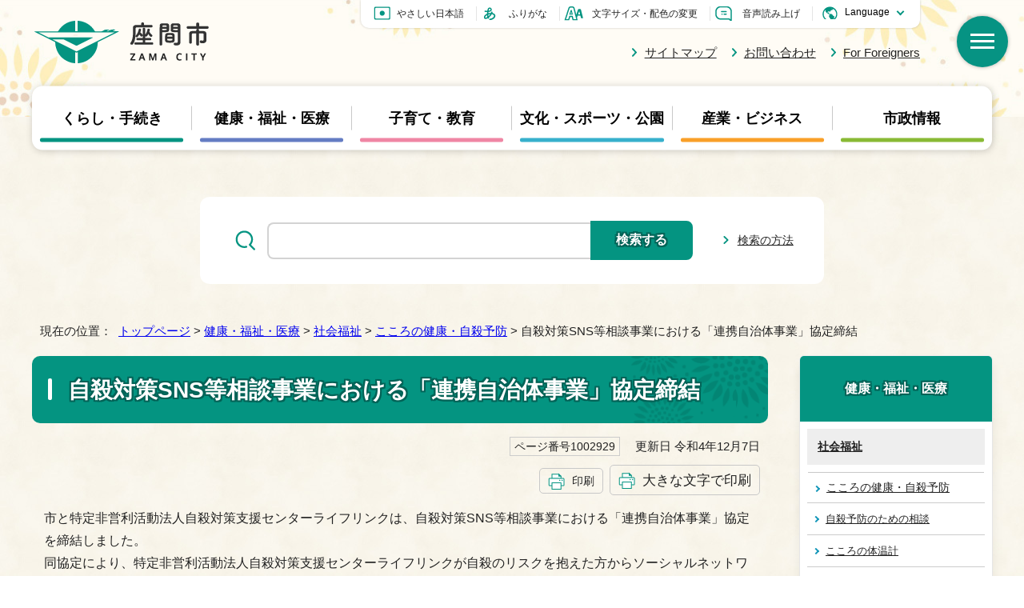

--- FILE ---
content_type: text/html
request_url: https://www.city.zama.kanagawa.jp/fukushi/shakaifukushi/kokoro/1002929.html
body_size: 10606
content:
<!DOCTYPE html>
<html lang="ja">
<head prefix="og: http://ogp.me/ns# fb: http://ogp.me/ns/fb# article: http://ogp.me/ns/article#">
<meta charset="UTF-8">
<!-- Google tag (gtag.js) -->
<script async src="https://www.googletagmanager.com/gtag/js?id=G-1VSYDL3H73"></script>
<script>
window.dataLayer = window.dataLayer || [];
function gtag(){dataLayer.push(arguments);}
gtag('js', new Date());

gtag('config', 'G-1VSYDL3H73');
</script>
<meta name="viewport" content="width=device-width,initial-scale=1.0,minimum-scale=1.0,maximum-scale=2.0,user-scalable=yes,viewport-fit=cover">
<title>自殺対策SNS等相談事業における「連携自治体事業」協定締結｜座間市ホームページ</title>
<meta name="keywords" content="座間市ホームページ,座間市,zama">
<meta name="google-site-verification" content="fe2w4m_MSU9aH1QLR13gsq7uUbHkDD0Ylc5L0YrfELg">
<meta name="meta-pankuzu" content="トップページ→健康・福祉・医療→社会福祉→こころの健康・自殺予防→">
<meta name="modified_date" content="2022年12月7日">
<!--[if lt IE 9]>
<script src="../../../_template_/_site_/_default_/_res/js/html5shiv-printshiv.min.js"></script>
<![endif]-->
<meta property="og:title" content="自殺対策SNS等相談事業における「連携自治体事業」協定締結｜座間市ホームページ">
<meta property="og:type" content="article">
<meta property="og:description" content="座間市ホームページ">
<meta property="og:url" content="https://www.city.zama.kanagawa.jp/fukushi/shakaifukushi/kokoro/1002929.html">
<meta name="twitter:card" content="summary">
<meta property="og:image" content="https://www.city.zama.kanagawa.jp/_template_/_site_/_default_/_res/images/sns/ogimage.png">
<meta property="og:site_name" content="座間市ホームページ">
<meta property="og:locale" content="ja_JP">
<script type="text/javascript" src="//d.rcmd.jp/zama-city/item/recommend.js" charset="UTF-8"></script>
<script src="../../../_template_/_site_/_default_/_res/js/jquery-3.5.1.min.js"></script>
<script>
//<!--
var FI = {};
FI.jQuery = jQuery.noConflict(true);
FI.smpcss = "../../../_template_/_site_/_default_/_res/design/default_smp.css?z";
FI.smpcss2 = "../../../_template_/_site_/_default_/_res/dummy.css";
FI.ads_banner_analytics = true;
FI.open_data_analytics = true;
FI.open_new_window = true;
//-->
</script>
<script src="../../../_template_/_site_/_default_/_res/js/smp.js?z"></script>
<script src="../../../_template_/_site_/_default_/_res/js/common.js" defer></script>
<script src="../../../_template_/_site_/_default_/_res/js/pagetop_fade.js" defer></script>
<script src="../../../_template_/_site_/_default_/_res/js/over.js" async></script>
<script src="../../../_template_/_site_/_default_/_res/js/articleall.js" defer></script>
<script src="../../../_template_/_site_/_default_/_res/js/dropdown_menu.js" defer></script>
<script src="../../../_template_/_site_/_default_/_res/js/fm_util.js" async></script>
<script type="text/javascript">
//<!--
FI.bousai_info_data = {};
bousai_info = function(json) {
FI.bousai_info_data = json;
}
//-->
</script>
<script src=""></script>
<link id="cmncss" href="../../../_template_/_site_/_default_/_res/design/default.css?z" rel="stylesheet" type="text/css" class="pconly">
<link id="printcss" href="../../../_template_/_site_/_default_/_res/print_dummy.css" rel="stylesheet" type="text/css" class="pconly">
<link id="bgcss" href="../../../_template_/_site_/_default_/_res/dummy.css" rel="stylesheet" type="text/css" class="pconly">
<script>
//<!--
var bgcss1 = "../../../_template_/_site_/_default_/_res/a.css";
var bgcss2 = "../../../_template_/_site_/_default_/_res/b.css";
var bgcss3 = "../../../_template_/_site_/_default_/_res/c.css";
var bgcss4 = "../../../_template_/_site_/_default_/_res/dummy.css";
// -->
</script>
<script src="https://zama.ficsc.info/zama/pages/template/include/js/jquery.min.js"></script>
<script src="https://zama.ficsc.info/zama/pages/template/include/js/jquery_suggest.js"></script>
<script>
//<!--
var qzcjQuery = jQuery.noConflict(true);
//-->
</script>
<link href="https://zama.ficsc.info/zama/pages/template/include/css/suggest.css" rel="stylesheet" type="text/css">
<script>
//<!--
qzcjQuery(
function(){
qzcjQuery("#key").suggest(
"https://zama.ficsc.info/zama/js/suggest.htm",
{
delay:400,
minchars:1,
top:-1,
left:0,
width_adjust:-2,
autowidth: true,
datatype: "jsonp",
metachars:" +^!() \u3000,\""
}
);
}
);
//-->
</script>
<script src="https://tsutaeru.cloud/assets/snippet/js/tsutaeru.js?api_key=b5896d0c-4bdb-41bb-b88d-c990896c4620"></script>
<link rel="apple-touch-icon-precomposed" href="../../../_template_/_site_/_default_/_res/images/apple-touch-icon-precomposed.png">
<link rel="shortcut icon" href="../../../_template_/_site_/_default_/_res/favicon.ico" type="image/vnd.microsoft.icon">
<link rel="icon" href="../../../_template_/_site_/_default_/_res/favicon.ico" type="image/vnd.microsoft.icon">
</head>
<body>
<noscript>
<p class="scriptmessage">当ホームページではjavascriptを使用しています。 javascriptの使用を有効にしなければ、一部の機能が正確に動作しない恐れがあります。お手数ですがjavascriptの使用を有効にしてください。</p>
</noscript>
<div id="wrapbg">
<div id="wrap">
<header id="headerbg" class="clearfix" role="banner">
<div id="blockskip" class="pconly"><a href="#HONBUN">エンターキーを押すと、ナビゲーション部分をスキップし本文へ移動します。</a></div>
<div id="header" class="clearfix">
<div id="tlogo" class="clearfix">
<p><a href="https://www.city.zama.kanagawa.jp/"><img src="../../../_template_/_site_/_default_/_res/design/images/header/tlogo.png" alt="座間市ホームページトップページ" width="224" height="58"></a></p>
</div>
<div id="util">
<div id="util1">
<ul>
<li class="yasashi"><a href="https://tsutaeru.cloud/easy.php?uri=https://www.city.zama.kanagawa.jp/fukushi/shakaifukushi/kokoro/1002929.html">やさしい日本語</a></li>
<li id="tsutaeru-button-ruby" class="furigana"><a href="https://tsutaeru.cloud/ruby.php?uri=https://www.city.zama.kanagawa.jp/fukushi/shakaifukushi/kokoro/1002929.html">ふりがな</a></li>
<li id="tsutaeru-button-rubyreset" class="furigana"><a href="https://www.city.zama.kanagawa.jp/fukushi/shakaifukushi/kokoro/1002929.html">ふりがなを消す</a></li>
<li class="fontsize pconly"><a href="../../../about/site/usability.html">文字サイズ・配色の変更</a></li>
<li class="read"><a href="javascript:void(0);" id="readbtn">音声読み上げ</a>
<div id="onsei" style="display:none">
<script type="text/javascript">_tsutaeru.speech.button()</script>
</div>
</li>
<li class="lang" lang="en">
<div class="selectlang">
<form>
<select name="lang" onchange="location.href=value;" title="言語選択">
<option value="#">Language</option>
<option value="https://translate.google.com/translate?hl=en&sl=ja&tl=en&u=https://www.city.zama.kanagawa.jp/fukushi/shakaifukushi/kokoro/1002929.html" lang="en">English</option>
<option value="https://translate.google.com/translate?hl=zh-CN&sl=ja&tl=zh-CN&u=https://www.city.zama.kanagawa.jp/fukushi/shakaifukushi/kokoro/1002929.html" lang="zh-CN">&#20013;&#25991;&#65288;&#31616;&#20307;&#65289;</option>
<option value="https://translate.google.com/translate?hl=zh-TW&sl=ja&tl=zh-TW&u=https://www.city.zama.kanagawa.jp/fukushi/shakaifukushi/kokoro/1002929.html" lang="zh-TW">中文（繁体）</option>
<option value="https://translate.google.com/translate?hl=ko&sl=ja&tl=ko&u=https://www.city.zama.kanagawa.jp/fukushi/shakaifukushi/kokoro/1002929.html" lang="ko">&#53076;&#47532;&#50616;</option>
<option value="https://translate.google.com/translate?hl=vi&sl=ja&tl=vi&u=https://www.city.zama.kanagawa.jp/fukushi/shakaifukushi/kokoro/1002929.html" lang="vi">&#84;&#105;&#7871;&#110;&#103;&#32;&#86;&#105;&#7879;&#116;</option>
<option value="https://translate.google.com/translate?hl=es&sl=ja&tl=es&u=https://www.city.zama.kanagawa.jp/fukushi/shakaifukushi/kokoro/1002929.html" lang="es">&#69;&#115;&#112;&#97;&#241;&#111;&#108;</option>
<option value="https://translate.google.com/translate?hl=pt&sl=ja&tl=pt&u=https://www.city.zama.kanagawa.jp/fukushi/shakaifukushi/kokoro/1002929.html" lang="pt">&#80;&#111;&#114;&#116;&#117;&#103;&#117;&#234;&#115;ês</option>
<option value="https://translate.google.com/translate?hl=tl&sl=ja&tl=tl&u=https://www.city.zama.kanagawa.jp/fukushi/shakaifukushi/kokoro/1002929.html" lang="tl">Tagalog</option>
</select>
</form>
<!-- ▲▲▲ END selectlang ▲▲▲ --></div>
</li>
</ul>
</div>
<div id="util2">
<ul>
<li><a href="../../../sitemap.html">サイトマップ</a></li>
<li><a href="../../../about/1007659.html">お問い合わせ</a></li>
<li lang="en"><a href="../../../forforeigners/index.html">For Foreigners</a></li>
</ul>
</div>
</div>
<div id="dropdownmenu">
<div id="smpmenup1bg" class="smpmenup">
<div id="smpmenup1" class="bmenu">
<button class="hnmenu" aria-expanded="false" aria-controls="smpmenup1menu"><span>検索</span></button>
<div id="smpmenup1menu" class="openmenu" aria-hidden="true">
<div class="purpose">
<h2><span>緊急・防災情報</span></h2>
<ul class="flex1">
<li class="imglink"><a href="/kurashi/bousai/index.html"><img src="/_res/projects/default_project/_page_/001/000/001/bosai/kinkyu01.png" alt="" width="60" height="52"><span>災害関連情報</span></a></li><li class="imglink"><a href="/kurashi/bousai/guide/1001665.html"><img src="/_res/projects/default_project/_page_/001/000/001/bosai/kinkyu02.png" alt="" width="60" height="52"><span>防災ハザードマップ</span></a></li><li class="imglink"><a href="/kurashi/bousai/hinanjo/1001651.html"><img src="/_res/projects/default_project/_page_/001/000/001/bosai/kinkyu03.png" alt="" width="60" height="52"><span>避難所一覧</span></a></li><li class="imglink"><a href="/kurashi/kyukyu/index.html"><img src="/_res/projects/default_project/_page_/001/000/001/bosai/kinkyu04.png" alt="" width="60" height="52"><span>消防・救急・診療</span></a></li>
</ul>
</div>
<div class="useful">
<h2><span>情報を探す</span></h2>
<div class="inbox">
<h3>ライフシーンから探す</h3><ul class="flex2"><li class="imglink"><a href="/konnatoki/1006462.html"><img src="/_res/projects/default_project/_page_/001/000/001/life/kurashi01.png" alt="" width="70" height="60"><span>妊娠・出産</span></a></li><li class="imglink"><a href="/konnatoki/1006463.html"><img src="/_res/projects/default_project/_page_/001/000/001/life/kurashi02_3.png" alt="" width="70" height="60"><span>子育て・教育</span></a></li><li class="imglink"><a href="/konnatoki/1006464.html"><img src="/_res/projects/default_project/_page_/001/000/001/life/kurashi03.png" alt="" width="70" height="60"><span>就職・退職</span></a></li><li class="imglink"><a href="/konnatoki/1006465.html"><img src="/_res/projects/default_project/_page_/001/000/001/life/kurashi04.png" alt="" width="70" height="60"><span>結婚・離婚</span></a></li><li class="imglink"><a href="/konnatoki/1006466.html"><img src="/_res/projects/default_project/_page_/001/000/001/life/kurashi05.png" alt="" width="70" height="60"><span>引越・住まい</span></a></li><li class="imglink"><a href="/konnatoki/1006467.html"><img src="/_res/projects/default_project/_page_/001/000/001/life/kurashi06.png" alt="" width="70" height="60"><span>税金</span></a></li><li class="imglink"><a href="/konnatoki/1006468.html"><img src="/_res/projects/default_project/_page_/001/000/001/life/kurashi07.png" alt="" width="70" height="60"><span>ごみ・リサイクル</span></a></li><li class="imglink"><a href="/konnatoki/1006469.html"><img src="/_res/projects/default_project/_page_/001/000/001/life/kurashi08.png" alt="" width="70" height="60"><span>おくやみ</span></a></li><li class="imglink"><a href="/konnatoki/1006470.html"><img src="/_res/projects/default_project/_page_/001/000/001/life/kurashi09.png" alt="" width="70" height="60"><span>各種相談</span></a></li></ul>
</div>
<div class="inbox">
<h3>便利なサービス</h3><ul class="flex2"><li class="imglink"><a href="/kurashi/koutsu/bus/1002529.html"><img src="/_res/projects/default_project/_page_/001/000/001/benri/benri01.png" alt="" width="70" height="60"><span>コミュニティバス</span></a></li><li class="imglink"><a href="/concierge/index.html"><img src="/_res/projects/default_project/_page_/001/000/001/benri/benri02.png" alt="" width="70" height="60"><span>手続きコンシェルジュ</span></a></li><li class="imglink"><a href="/shisetsu/index.html"><img src="/_res/projects/default_project/_page_/001/000/001/benri/benri03.png" alt="" width="70" height="60"><span>公共施設等一覧</span></a></li><li class="imglink"><a href="/shisei/joho/security/1005710.html"><img src="/_res/projects/default_project/_page_/001/000/001/benri/benri04.png" alt="" width="70" height="60"><span>電子申請</span></a></li><li class="imglink"><a href="/event_calendar.html"><img src="/_res/projects/default_project/_page_/001/000/001/benri/benri05.png" alt="" width="70" height="60"><span>イベントカレンダー</span></a></li><li class="imglink"><a href="/bunkasports/sports/yoyaku/index.html"><img src="/_res/projects/default_project/_page_/001/000/001/benri/benri06.png" alt="" width="70" height="60"><span>スポーツ施設予約</span></a></li><li class="imglink"><a href="https://www.library.zama.kanagawa.jp/opw/OPW/OPWSRCH2.CSP?DB=LIB&MODE=1" target="_blank"><img src="/_res/projects/default_project/_page_/001/000/001/benri/benri07-2.png" alt="" width="70" height="60"><span>図書館蔵書検索・予約<img src="/_template_/_site_/_default_/_res/images/parts/newwin2.gif" alt="外部リンク・新しいウィンドウで開きます" width="12" height="11" class="external"></span></a></li><li class="imglink"><a href="/opendata/index.html"><img src="/_res/projects/default_project/_page_/001/000/001/benri/benri08.png" alt="" width="70" height="60"><span>オープンデータ</span></a></li><li class="imglink"><a href="/kurashi/koseki/madoguchi/1001830.html"><img src="/_res/projects/default_project/_page_/001/000/001/benri/benri09.png" alt="" width="70" height="60"><span>戸籍住民課窓口混雑予想</span></a></li></ul>
</div>
</div>
<button class="hnclose">閉じる</button>
</div>
</div>
</div>
</div>
<hr class="hide">
<nav id="gnavibg" role="navigation" aria-label="メインメニュー">
<div id="gnavi">
<ul id="topscate" class="clearfix">
<li class="scate scate1">
<button class="tismenu pconly" aria-expanded="false" aria-controls="list1">くらし・手続き</button>
<div id="list1" class="navi" aria-hidden="true">
<div class="gnavilower clearfix">
<p class="gnavidetail"><a href="../../../kurashi/index.html">くらし・手続き<span class="pconly">トップ</span></a></p>
<button class="gnaviclose pconly">閉じる</button>
<!-- ▲▲▲ END gnavilower ▲▲▲ --></div>
<ul class="clearfix pconly">
<li><a href="/kurashi/bousai/index.html">防災</a></li>
<li><a href="/kurashi/kyukyu/index.html">消防・救急</a></li>
<li><a href="/kurashi/koseki/index.html">戸籍・届出</a></li>
<li><a href="/kurashi/zei/index.html">市税</a></li>
<li><a href="/kurashi/nenkin/index.html">年金・保険</a></li>
<li><a href="/kurashi/gomi/index.html">資源物・ごみ</a></li>
<li><a href="/kurashi/soudan/index.html">相談・消費生活</a></li>
<li><a href="/kurashi/kankyo/index.html">生活環境・公害</a></li>
<li><a href="/kurashi/suidou/index.html">上水道・下水道</a></li>
<li><a href="/kurashi/doubutsu/index.html">動物保護・鳥獣虫害</a></li>
<li><a href="/kurashi/sumai/index.html">住まい・市営住宅</a></li>
<li><a href="/kurashi/koutsu/index.html">交通・防犯</a></li>
<li><a href="/kurashi/jichi/index.html">市民活動(自治会・サポートセンターなど)</a></li>
</ul>
<!-- ▲▲▲ END navi ▲▲▲ --></div>
<!-- ▲▲▲ END scate ▲▲▲ --></li>
<li class="scate scate2">
<button class="tismenu pconly" aria-expanded="false" aria-controls="list2">健康・福祉・医療</button>
<div id="list2" class="navi" aria-hidden="true">
<div class="gnavilower clearfix">
<p class="gnavidetail"><a href="../../../fukushi/index.html">健康・福祉・医療<span class="pconly">トップ</span></a></p>
<button class="gnaviclose pconly">閉じる</button>
<!-- ▲▲▲ END gnavilower ▲▲▲ --></div>
<ul class="clearfix pconly">
<li><a href="/fukushi/1008515/index.html">非課税世帯等給付金及び定額減税捕捉給付金（調整給付）</a></li>
<li><a href="/fukushi/1009615/index.html">物価高騰対策</a></li>
<li><a href="/fukushi/covid19/index.html">新型コロナウイルス感染症</a></li>
<li><a href="/fukushi/iryo/index.html">医療</a></li>
<li><a href="/fukushi/kenko/index.html">健康診査・健康づくり</a></li>
<li><a href="/fukushi/seikatsu/index.html">生活に困ったら</a></li>
<li><a href="/fukushi/shakaifukushi/index.html">社会福祉</a></li>
<li><a href="/fukushi/koureisha/index.html">高齢者福祉</a></li>
<li><a href="/fukushi/service/index.html">地域密着型サービス</a></li>
<li><a href="/fukushi/shogai/index.html">障がい者福祉</a></li>
<li><a href="/fukushi/kaigo/index.html">介護保険</a></li>
</ul>
<!-- ▲▲▲ END navi ▲▲▲ --></div>
<!-- ▲▲▲ END scate ▲▲▲ --></li>
<li class="scate scate3">
<button class="tismenu pconly" aria-expanded="false" aria-controls="list3">子育て・教育</button>
<div id="list3" class="navi" aria-hidden="true">
<div class="gnavilower clearfix">
<p class="gnavidetail"><a href="../../../kosodate/index.html">子育て・教育<span class="pconly">トップ</span></a></p>
<button class="gnaviclose pconly">閉じる</button>
<!-- ▲▲▲ END gnavilower ▲▲▲ --></div>
<ul class="clearfix pconly">
<li><a href="/kosodate/ninshin/index.html">妊娠・出産</a></li>
<li><a href="/kosodate/1007648/index.html">健診・予防接種</a></li>
<li><a href="/kosodate/shien/index.html">子育て支援</a></li>
<li><a href="/kosodate/hoiku/index.html">保育園・幼稚園・児童ホーム</a></li>
<li><a href="/kosodate/seishonen/index.html">教育・青少年</a></li>
</ul>
<!-- ▲▲▲ END navi ▲▲▲ --></div>
<!-- ▲▲▲ END scate ▲▲▲ --></li>
<li class="scate scate4">
<button class="tismenu pconly" aria-expanded="false" aria-controls="list4">文化・スポーツ・公園</button>
<div id="list4" class="navi" aria-hidden="true">
<div class="gnavilower clearfix">
<p class="gnavidetail"><a href="../../../bunkasports/index.html">文化・スポーツ・公園<span class="pconly">トップ</span></a></p>
<button class="gnaviclose pconly">閉じる</button>
<!-- ▲▲▲ END gnavilower ▲▲▲ --></div>
<ul class="clearfix pconly">
<li><a href="/bunkasports/bunka/index.html">文化</a></li>
<li><a href="/bunkasports/sports/index.html">スポーツ・レクリエーション</a></li>
<li><a href="/bunkasports/gakushu/index.html">生涯学習</a></li>
<li><a href="/bunkasports/bunkazai/index.html">文化財</a></li>
<li><a href="/bunkasports/toshokan/index.html">図書館</a></li>
<li><a href="/bunkasports/kouen/index.html">公園</a></li>
</ul>
<!-- ▲▲▲ END navi ▲▲▲ --></div>
<!-- ▲▲▲ END scate ▲▲▲ --></li>
<li class="scate scate5">
<button class="tismenu pconly" aria-expanded="false" aria-controls="list5">産業・ビジネス</button>
<div id="list5" class="navi" aria-hidden="true">
<div class="gnavilower clearfix">
<p class="gnavidetail"><a href="../../../sangyo/index.html">産業・ビジネス<span class="pconly">トップ</span></a></p>
<button class="gnaviclose pconly">閉じる</button>
<!-- ▲▲▲ END gnavilower ▲▲▲ --></div>
<ul class="clearfix pconly">
<li><a href="/sangyo/keiyaku/index.html">契約・入札</a></li>
<li><a href="/sangyo/1010089/index.html">会計</a></li>
<li><a href="/sangyo/youchi/index.html">用地・企業立地・特区</a></li>
<li><a href="/sangyo/sougyou/index.html">創業・商業</a></li>
<li><a href="/sangyo/chusho/index.html">中小企業事業主の方へ</a></li>
<li><a href="/sangyo/koyou/index.html">雇用・勤労者支援</a></li>
<li><a href="/sangyo/nougyou/index.html">農業</a></li>
<li><a href="/sangyo/koukoku/index.html">座間市有料広告</a></li>
</ul>
<!-- ▲▲▲ END navi ▲▲▲ --></div>
<!-- ▲▲▲ END scate ▲▲▲ --></li>
<li class="scate scate6">
<button class="tismenu pconly" aria-expanded="false" aria-controls="list6">市政情報</button>
<div id="list6" class="navi" aria-hidden="true">
<div class="gnavilower clearfix">
<p class="gnavidetail"><a href="../../../shisei/index.html">市政情報<span class="pconly">トップ</span></a></p>
<button class="gnaviclose pconly">閉じる</button>
<!-- ▲▲▲ END gnavilower ▲▲▲ --></div>
<ul class="clearfix pconly">
<li><a href="/shisei/mayor/index.html">市長のページ</a></li>
<li><a href="/shigikai/index.html">座間市議会</a></li>
<li><a href="/shisei/shiyakusho/index.html">市役所案内</a></li>
<li><a href="/shisei/1011627/index.html">施政方針</a></li>
<li><a href="/shisei/kishakaiken/index.html">記者会見・プレスリリース</a></li>
<li><a href="/shisei/sougoukeikaku/index.html">総合計画</a></li>
<li><a href="/shisei/seisaku/index.html">政策</a></li>
<li><a href="/shisei/1007669/index.html">条例・規則</a></li>
<li><a href="/shisei/kichi/index.html">基地政策</a></li>
<li><a href="/shisei/keikaku/index.html">市の計画</a></li>
<li><a href="/shisei/zaisei/index.html">予算・決算・財政</a></li>
<li><a href="/shisei/kaikaku/index.html">行政改革・指定管理者制度</a></li>
<li><a href="/shisei/machi/index.html">まちづくり</a></li>
<li><a href="/shisei/shingikai/index.html">審議会など</a></li>
<li><a href="/shisei/kyodo/index.html">市民参加・協働</a></li>
<li><a href="/shisei/publiccomment/index.html">意見公募手続(パブリックコメント)</a></li>
<li><a href="/shisei/jinken/index.html">人権・男女共同参画</a></li>
<li><a href="/shisei/kansa/index.html">監査</a></li>
<li><a href="/shisei/jinji/index.html">人事・採用</a></li>
<li><a href="/shisei/kouryu/index.html">交流事業</a></li>
<li><a href="/shisei/koho/index.html">広報・情報発信</a></li>
<li><a href="/shisei/photonews/index.html">写真ニュース(地域の情報)</a></li>
<li><a href="/shisei/joho/index.html">情報化・個人情報保護</a></li>
<li><a href="/shisei/senkyo/index.html">選挙</a></li>
<li><a href="/opendata/index.html">オープンデータ</a></li>
<li><a href="/shisei/1012764/index.html">市表彰</a></li>
</ul>
<!-- ▲▲▲ END navi ▲▲▲ --></div>
<!-- ▲▲▲ END scate ▲▲▲ --></li>
</ul>
</div>
</nav>
<!-- ▲▲▲ END header ▲▲▲ --></div>
<!-- ▲▲▲ END headerbg ▲▲▲ --></header>
<aside id="sitesearchwrap">
<div id="sitesearchbg">
<div id="sitesearch">
<div id="formwrap">
<form action="https://zama.ficsc.info/zama/search.htm" id="search" method="get" name="search" role="search"><label for="key"><img alt="サイト内検索" height="25" src="../../../_template_/_site_/_default_/_res/design/images/top/icon_search.png" width="25" /></label><input autocomplete="off" id="key" name="key" size="20" title="サイト内検索" type="text" value="" /><input class="submit" name="検索する" type="submit" value="検索する" /></form>
<p class="howto"><a href="../../../about/site/keysearch.html">検索の方法</a></p>
<!-- ▲▲▲ END formwrap ▲▲▲ --></div>
<!-- ▲▲▲ END sitesearch ▲▲▲ --></div>
<!-- ▲▲▲ END sitesearchbg ▲▲▲ --></div>
<!-- ▲▲▲ END sitesearchwrap ▲▲▲ --></aside>
<hr class="hide">
<nav id="tpath" role="navigation" aria-label="現在の位置">
<p>現在の位置：&nbsp;
<a href="https://www.city.zama.kanagawa.jp/">トップページ</a> &gt;
<a href="../../../fukushi/index.html">健康・福祉・医療</a> &gt;
<a href="../../../fukushi/shakaifukushi/index.html">社会福祉</a> &gt;
<a href="../../../fukushi/shakaifukushi/kokoro/index.html">こころの健康・自殺予防</a> &gt;
自殺対策SNS等相談事業における「連携自治体事業」協定締結
</p>
</nav>
<hr class="hide">
<div id="pagebody" class="clearfix lnaviright">
<p class="skip"><a id="HONBUN">ここから本文です。</a></p>
<main id="page" role="main">
<article id="content">
<div id="voice">
<h1>自殺対策SNS等相談事業における「連携自治体事業」協定締結</h1>
<div class="box">
<p class="update">
<span class="idnumber">ページ番号1002929</span>　
更新日
令和4年12月7日
</p>
<p class="printbtn pconly"><span class="print pconly"><a href="javascript:void(0);" onclick="print(); return false;">印刷</a></span><span class="printl"><a href="javascript:void(0);" onclick="printData(); return false;">大きな文字で印刷</a></span></p>
<!-- ▲▲▲ END box ▲▲▲ --></div>
<p>市と特定非営利活動法人自殺対策支援センターライフリンクは、自殺対策SNS等相談事業における「連携自治体事業」協定を締結しました。<br>
同協定により、特定非営利活動法人自殺対策支援センターライフリンクが自殺のリスクを抱えた方からソーシャルネットワーキングサービス（SNS）などで受けた相談を、本市と連携し、課題解決に向けた包括的な支援につなぎます。<br>
悩み事はひとりで抱え込まずに相談してください。下記リンクから、適切な相談機関につなぎます。</p><ul class="objectlink"><li>
<a href="https://www.lifelink.or.jp/" target="_blank">自殺対策支援センターライフリンク<span class="small">（外部リンク）</span><img src="../../../_template_/_site_/_default_/_res/images/parts/newwin1.gif" alt="新しいウィンドウで開きます" width="12" height="11" class="external"></a>
</li>
<li>
<a href="https://yorisoi-chat.jp/" target="_blank">SNS相談「生きづらびっと」<span class="small">（外部リンク）</span><img src="../../../_template_/_site_/_default_/_res/images/parts/newwin1.gif" alt="新しいウィンドウで開きます" width="12" height="11" class="external"></a>
</li>
</ul>
<div id="reference">
<h2><span>このページに関する</span>お問い合わせ</h2>
<p><span class="department"><span class="division">地域福祉課 地域福祉係</span></span><br>〒252-8566　座間市緑ケ丘一丁目1番1号<br>電話番号：046-252-8247　ファクス番号：046-255-3550<br><a class="mail" href="https://www.city.zama.kanagawa.jp/cgi-bin/contacts/G1071010">お問い合わせは専用フォームをご利用ください。</a></p>
</div>
</div>
</article>
</main>
<hr class="hide">
<nav id="lnavi" role="navigation" aria-labelledby="localnav">
<div id="menubg">
<div id="menu" class="articleall">
<h2 id="localnav" class="plus"><a href="../../../fukushi/index.html">健康・福祉・医療</a></h2>
<h3><a href="../../../fukushi/shakaifukushi/index.html">社会福祉</a></h3>
<h4><a href="../../../fukushi/shakaifukushi/kokoro/index.html">こころの健康・自殺予防</a></h4>
<ul class="lmenu">
<li><a href="../../../fukushi/shakaifukushi/kokoro/1010338.html">自殺予防のための相談</a></li>
<li><a href="../../../fukushi/shakaifukushi/kokoro/1002925.html">こころの体温計</a></li>
<li><a href="../../../fukushi/shakaifukushi/kokoro/1002926.html">家族教室(家族が話し合える場)</a></li>
<li><a href="../../../fukushi/shakaifukushi/kokoro/1002927.html">自死遺族の集い(れんげの会)</a></li>
<li><a href="../../../fukushi/shakaifukushi/kokoro/1002928.html">座間市自殺対策計画</a></li>
<li class="choice" aria-current="page">自殺対策SNS等相談事業における「連携自治体事業」協定締結</li>
</ul>
</div>
</div>
<div class="bannertxt">
<ul>
<li><a href="../../../shisei/shiyakusho/1007957/index.html">市の組織・窓口案内</a></li>
</ul>
<!-- ▲▲▲ END bannertxt ▲▲▲ --></div>
</nav>
</div>
<hr class="hide">
<script type="text/javascript">
try{
_rcmdjp._displayRecommend({
type: 'pv',
code: '1002929',
template: 'recommend'
});
} catch(err) {}
</script>
<aside id="guidebg" role="complementary">
<div id="guide">
<p class="pagetop"><a href="#wrap"><img src="../../../_template_/_site_/_default_/_res/design/images/page/mark_pagetop.png" alt="このページの先頭へ戻る" width="64" height="65"></a></p>
<ul>
<li><a href="javascript:history.back();" class="pageback">前のページへ戻る</a></li>
<li><a href="https://www.city.zama.kanagawa.jp/" class="pagehome">トップページへ戻る</a></li>
</ul>
</div>
</aside>
<nav id="jssmpbtmnavi" class="smponly">
<ul>
<li id="jssmpbtmnavi01"></li>
<li id="jssmpbtmnavi02"><a href="../../../event_calendar.html"><span>イベント</span></a></li>
<li id="jssmpbtmnavi03"></li>
</ul>
</nav>
<hr class="hide">
<footer role="contentinfo">
<div id="footernavi" class="clearfix">
<ul>
<li><a href="../../../about/index.html">ホームページについて</a></li>
<li><a href="../../../about/1007657.html">著作権・免責事項</a></li>
<li><a href="">個人情報の取り扱い</a></li>
<li><a href="../../../about/accessibility/index.html">ウェブアクセシビリティ</a></li>
</ul>
</div>
<hr class="hide">
<div id="footerbg" class="clearfix">
<div id="footer" class="clearfix">
<h2><img src="../../../_template_/_site_/_default_/_res/design/images/footer/logo.png" alt="座間市" width="224" height="58"></h2>
<div id="add" class="clearfix">
<address>
〒252-8566　神奈川県座間市緑ケ丘一丁目1番1号<br>
電話番号：046-255-1111(代表)　／　ファクス番号：046-255-3550<br>法人番号：3000020142166
</address>
<p>
開庁時間：月曜日～金曜日　午前8時30分～午後5時15分（祝日・休日、12月29日～1月3日を除く）<br>
<span>※第2・第4土曜日の午前中は市役所本庁舎で一部業務を行っています。</span>
</p>
<!-- ▲▲▲ END add ▲▲▲ --></div>
<div id="addlink">
<ul>
<li><a href="../../../shisei/shiyakusho/floor/1003698.html">フロアガイド</a></li>
<li><a href="../../../shisei/shiyakusho/access/1003711.html">市役所までのアクセス</a></li>
</ul>
<!-- ▲▲▲ END addlink ▲▲▲ --></div>
<p><img src="../../../_template_/_site_/_default_/_res/design/images/footer/character_2.png" alt="イラスト：ざまりんとミツバチ" width="200" height="220"></p>
</div>
<div id="copy">
<p lang="en">Copyright &copy; Zama City All rights Reserved.</p>
</div>
</div>
</footer>
<img src="https://zama.ficsc.info/zama/log.gif" alt="" width="1" height="1" class="log" referrerpolicy="no-referrer-when-downgrade">
</div>
</div>
<!-- xmldata for linkcheck start
<linkdata>
<pageid>1002929</pageid>
<pagetitle>自殺対策SNS等相談事業における「連携自治体事業」協定締結</pagetitle>
<pageurl>https://www.city.zama.kanagawa.jp/fukushi/shakaifukushi/kokoro/1002929.html</pageurl>
<device>p</device>
<groupid>G1071010</groupid>
<groupname>G10710　地域福祉課 地域福祉係</groupname>
<linktitle></linktitle>
<linkurl></linkurl>
</linkdata>
xmldata for linkcheck end  -->
</body>
</html>


--- FILE ---
content_type: text/css
request_url: https://www.city.zama.kanagawa.jp/_template_/_site_/_default_/_res/design/parts.css?0417
body_size: 19147
content:
@charset "utf-8";
/*------------------------------------------------------------------------------
[1] 各種テンプレート
	汎用トップ
	イベント
	よくある質問
	施設
	画像リンク
	ページ内リンク
	イベントカレンダー
[2] 共通スタイル
	3列横並びメニュー（汎用トップ / サイトマップ）
	サイドメニュー
	トピックス・新着更新情報
	広告欄（トップページ、汎用トップ）
	広告欄（画像リンク）
	スクロールメニュー（トップページ、汎用トップ）
[3] オプション
	オープンデータ
	申請書
	ごみカレンダー
	インスタグラム
	手続きナビ
	お気に入り
------------------------------------------------------------------------------*/
/*******************************************************************************
[1] 各種テンプレート
*******************************************************************************/
/*==============================================================================
	ページ番号検索
==============================================================================*/
.navidetail{
	background: #DAEFE2;
	margin-bottom:20px;
	padding: 20px 30px;
	border-radius: 10px;
}
#content .navidetail p{
	margin:0px;
	margin-bottom: 5px;
}
#content .navidetail form input{
	border:1px solid #999;
	padding:5px;
	margin:0px;
}
#content .navidetail form input#kohoid{
	border-right:0px;
	width:200px;
	border-radius:5px 0px 0px 5px;
}
#content .navidetail form input#idbtn{
	padding:5px 25px;
	border-radius:0 5px 5px 0;
	-webkit-appearance: none;
}
#content #idresult p{
	color:#d21212;
	font-weight:bold;
}
/*==============================================================================
	汎用トップ
==============================================================================*/
/*------------------------------------------------------------------------------
	上メニュー
------------------------------------------------------------------------------*/
#ptopnavi{
	margin-bottom:30px;
	padding:30px 50px 25px 40px;
	background:#FFF;
	border-radius:10px;
}
/* 画像
------------------------------------------------------------------------------*/
#ptopnavi ul.imgnavi{
	clear:both;
	list-style-type:none;
	margin-left:-10px;
	display:flex;
	flex-wrap:wrap;
}
#ptopnavi ul.imgnavi li{
	margin:0px 0px 10px 10px;
}
/* テキスト
------------------------------------------------------------------------------*/
#ptopnavi ul.txtnavi{
	margin-left:-10px;
	display:flex;
	flex-wrap:wrap;
	clear:both;
	list-style-type:none;
}
#ptopnavi ul.txtnavi li{
	margin:0px 0px 10px 10px;
	width:calc(100% / 5 - 10px);
	overflow:hidden;
	border-radius:5px;
	line-height:1.5;
	min-height:70px;
}
#ptopnavi ul.txtnavi li a{
	padding:10px;
	height:100%;
	width:100%; 
	display:flex;
	align-items: center;
	box-sizing:border-box;
	color:#FFF;
	text-shadow: 2px 2px 0 #036357, -2px -2px 0 #036357, -2px 2px 0 #036357, 2px -2px 0 #036357, 0px 2px 0 #036357, 0 -2px 0 #036357, -2px 0 0 #036357, 2px 0 0 #036357;
	font-weight:bold;
	background:#049481;
	text-decoration:none;
}
#ptopnavi ul.txtnavi li a:hover{
	background:#04a894;
}
/*------------------------------------------------------------------------------
	基本エリア
------------------------------------------------------------------------------*/
/*　バナーパーツ
------------------------------------------------------------------------------*/
#petit ul.objectlink::after{
	content:"";
	display:block;
	clear:both;
}
/*------------------------------------------------------------------------------
	色変更(基本色/青/緑/ピンク/オレンジ)
------------------------------------------------------------------------------*/
/*　上メニュー（テキスト）
------------------------------------------------------------------------------*/
.color1 #ptopnavi ul.txtnavi li a{
	color: #222;
	text-shadow: none;
	background:#88b3d9;
}
.color1 #ptopnavi ul.txtnavi li a:hover{
	background:#a8c7e3;
}
.color2 #ptopnavi ul.txtnavi li a{
	color: #222;
	text-shadow: none;
	background:#b1a8ea;
}
.color2 #ptopnavi ul.txtnavi li a:hover{
	background:#c8c1f0;
}
.color3 #ptopnavi ul.txtnavi li a{
	color: #222;
	text-shadow: none;
	background:#eeaeae;
}
.color3 #ptopnavi ul.txtnavi li a:hover{
	background:#fde0e0;
}
.color4 #ptopnavi ul.txtnavi li a{
	color: #222;
	text-shadow: none;
	background:#fdd9ab;
}
.color4 #ptopnavi ul.txtnavi li a:hover{
	background:#ffeed7;
}
/*　トピックス・新着情報
------------------------------------------------------------------------------*/
.color1 .topics, .color1 .news{
	border-color:#358fd4;
}
.color1 .topics h2, .color1 .news h2{
	color: #222;
	text-shadow: none;
	background:#a8c7e3;
	border-color: #358fd4;
}
.color1 .topics h2::before, .color1 .news h2::before{
	border-color:#a8c7e3 transparent transparent transparent;
}
.color1 .news ul li span.labelnew{
    color: #222;
    background: #a8c7e3;
    border: 1px solid #a8c7e3;
}
.color1  .news ul li span.labelupdate{
    color: #222;
    border: 1px solid #358fd4;
}
.color1 .topics ul li::before, .color1 .news .newsdetail a::before{
	border-left-color:#358fd4;
}
.color2 .topics, .color2 .news{
	border-color:#b1a8ea;
}
.color2 .topics h2, .color2 .news h2{
	color: #222;
	text-shadow: none;
	background:#b1a8ea;
	border-color:#b1a8ea;
}
.color2 .topics h2::before, .color2 .news h2::before{
	border-color:#b1a8ea transparent transparent transparent;
}
.color2 .news ul li span.labelnew{
    color: #222;
    background: #b1a8ea;
    border: 1px solid #b1a8ea;
}
.color2  .news ul li span.labelupdate{
    color: #222;
    border: 1px solid #b1a8ea;
}
.color2 .topics ul li::before, .color2 .news .newsdetail a::before{
	border-left-color:#b1a8ea;
}
.color3 .topics, .color3 .news{
	border-color:#df7a7a;
}
.color3 .topics h2, .color3 .news h2{
	color: #222;
	text-shadow: none;
	background:#fde0e0;
	border-color:#df7a7a;
}
.color3 .topics h2::before, .color3 .news h2::before{
	border-color:#fde0e0 transparent transparent transparent;
}
.color3 .news ul li span.labelnew{
    color: #222;
    background: #fde0e0;
    border: 1px solid #fde0e0;
}
.color3  .news ul li span.labelupdate{
    color: #222;
    border: 1px solid #df7a7a;
}
.color3 .topics ul li::before, .color3 .news .newsdetail a::before{
	border-left-color:#df7a7a;
}
.color4 .topics, .color4 .news{
	border-color:#fec479;
}
.color4 .topics h2, .color4 .news h2{
	color: #222;
	text-shadow: none;
	background:#ffeed7;
	border-color:#fec479;
}
.color4 .topics h2::before, .color4 .news h2::before{
	border-color:#ffeed7 transparent transparent transparent;
}
.color4 .news ul li span.labelnew{
    color: #222;
    background: #ffeed7;
    border: 1px solid #ffeed7;
}
.color4  .news ul li span.labelupdate{
    color: #222;
    border: 1px solid #fec479;
}
.color4 .topics ul li::before, .color4 .news .newsdetail a::before{
	border-left-color:#fec479;
}
/*　クラスsidelinkとbannertxt
------------------------------------------------------------------------------*/
.color1 .sidelink h2{
	background:#DEEDF9;
	border-color:#358FD4;
}
.color2 .sidelink h2{
	background:#c8c1f0;
	border-color:#b1a8ea;
}
.color3 .sidelink h2{
	background:#fde0e0;
	border-color:#df7a7a
}
.color4 .sidelink h2{
	background:#ffeed7;
	border-color:#fec479;
}
.color1 .sidelink ul li:not(.imglink)::before{
	border-left-color:#358fd4;
}
.color2 .sidelink ul li:not(.imglink)::before{
	border-left-color:#b1a8ea;
}
.color3 .sidelink ul li:not(.imglink)::before{
	border-left-color:#df7a7a;
}
.color4 .sidelink ul li:not(.imglink)::before{
	border-left-color:#fec479;
}
.color1 .bannertxt ul:not(.txtnavi) li a{
	color: #222;
	text-shadow: none;
	background:#88b3d9;
}
.color1 .bannertxt ul:not(.txtnavi) li a:hover{
	background:#a8c7e3;
}
.color2 .bannertxt ul:not(.txtnavi) li a{
	color: #222;
	text-shadow: none;
	background:#b1a8ea;
}
.color2 .bannertxt ul:not(.txtnavi) li a:hover{
	background:#c8c1f0;
}
.color3 .bannertxt ul:not(.txtnavi) li a{
	color: #222;
	text-shadow: none;
	background:#eeaeae;
}
.color3 .bannertxt ul:not(.txtnavi) li a:hover{
	background:#fde0e0;
}
.color4 .bannertxt ul:not(.txtnavi) li a{
	color: #222;
	text-shadow: none;
	background:#fdd9ab;
}
.color4 .bannertxt ul:not(.txtnavi) li a:hover{
	background:#ffeed7;
}
.color1 .bannertxt ul.txtnavi li a:hover{
    background: #DEEDF9;
}
.color1 .bannertxt ul.txtnavi li a::before{
	border-left-color:#358fd4;
}
.color2 .bannertxt ul.txtnavi li a:hover{
    background: #c8c1f0;
}
.color2 .bannertxt ul.txtnavi li a::before{
	border-left-color:#b1a8ea;
}
.color3 .bannertxt ul.txtnavi li a:hover{
    background: #fde0e0;
}
.color3 .bannertxt ul.txtnavi li a::before{
	border-left-color:#df7a7a;
}
.color4 .bannertxt ul.txtnavi li a:hover{
    background: #ffeed7;
}
.color4 .bannertxt ul.txtnavi li a::before{
	border-left-color:#fec479;
}
.color1 .sidebannertxt ul li a{
    border: 1px solid #88b3d9;
}
.color1 .sidebannertxt ul li a:hover{
    background: #DEEDF9;
}
.color2 .sidebannertxt ul li a{
    border: 1px solid #b1a8ea;
}
.color2 .sidebannertxt ul li a:hover{
    background: #c8c1f0;
}
.color3 .sidebannertxt ul li a{
    border: 1px solid #df7a7a;
}
.color3 .sidebannertxt ul li a:hover{
    background: #fde0e0;
}
.color4 .sidebannertxt ul li a{
    border: 1px solid #fec479;
}
.color4 .sidebannertxt ul li a:hover{
    background: #ffeed7;
}
/*　リストマーク
------------------------------------------------------------------------------*/
.color1 .smenu ul li:not([class])::before,
.color1 .smenu ul li.list::before,
#petit.color1 ul li.thumbslist .list::before,
#petit.color1 ul li.thumbslist .thumbslink::before{
	background:#358fd4;
}
.color2 .smenu ul li:not([class])::before,
.color2 .smenu ul li.list::before,
#petit.color2 ul li.thumbslist .list::before,
#petit.color2 ul li.thumbslist .thumbslink::before{
	background:#b1a8ea;
}
.color3 .smenu ul li:not([class])::before,
.color3 .smenu ul li.list::before,
#petit.color3 ul li.thumbslist .list::before,
#petit.color3 ul li.thumbslist .thumbslink::before{
	background:#df7a7a;
}
.color4 .smenu ul li:not([class])::before,
.color4 .smenu ul li.list::before,
#petit.color4 ul li.thumbslist .list::before,
#petit.color4 ul li.thumbslist .thumbslink::before{
	background:#fec479;
}
/*　見出し
------------------------------------------------------------------------------*/
.color1 .smenu h2,
.color1 #secondlist ul li a,
.color1 #secondlist2 ul li a{
	background:#DEEDF9;
	border-color:#358FD4;
}
.color2 .smenu h2,
.color2 #secondlist ul li a,
.color2 #secondlist2 ul li a{
	background:#c8c1f0;
	border-color:#b1a8ea;
}
.color3 .smenu h2,
.color3 #secondlist ul li a,
.color3 #secondlist2 ul li a{
	background:#fde0e0;
	border-color:#df7a7a
}
.color4 .smenu h2,
.color4 #secondlist ul li a,
.color4 #secondlist2 ul li a{
	background:#ffeed7;
	border-color:#fec479;
}
.color1 .smenu h2 a,
.color1 #secondlist ul li a,
.color1 #secondlist2 ul li a,
.color2 .smenu h2 a,
.color2 #secondlist ul li a,
.color2 #secondlist2 ul li a,
.color3 .smenu h2 a,
.color3 #secondlist ul li a,
.color3 #secondlist2 ul li a,
.color4 .smenu h2 a,
.color4 #secondlist ul li a,
.color4 #secondlist2 ul li a{
	color:#222222;
}
/*	写真付き枠
------------------------------------------------------------------------------*/
.color1 #secondimg .smenu,.color1 #secondimg2 .smenu{
	border-color:#358FD4;
}
.color1 #secondimg .smenu a:hover, .color1 #secondimg2 .smenu a:hover {
    background: #DEEDF9;
}
.color2 #secondimg .smenu,.color2 #secondimg2 .smenu{
	border-color:#b1a8ea;
}
.color2 #secondimg .smenu a:hover, .color2 #secondimg2 .smenu a:hover {
    background: #c8c1f0;
}
.color3 #secondimg .smenu,.color3 #secondimg2 .smenu{
	border-color:#df7a7a;
}
.color3 #secondimg .smenu a:hover, .color3 #secondimg2 .smenu a:hover {
    background: #fde0e0;
}
.color4 #secondimg .smenu,.color4 #secondimg2 .smenu{
	border-color:#fec479;
}
.color4 #secondimg .smenu a:hover, .color4 #secondimg2 .smenu a:hover {
    background: #ffeed7;
}
/*==============================================================================
	イベントテンプレート
==============================================================================*/
/*------------------------------------------------------------------------------
	イベントカテゴリ
------------------------------------------------------------------------------*/
#content p.ecategory span{
	border:2px solid #049481;
	border-radius: 5px;
}
/*------------------------------------------------------------------------------
	開催エリアカテゴリ
------------------------------------------------------------------------------*/
#content p.areacategory span{
	background:#DAEFE2;
	border-radius: 5px;
}
/*==============================================================================
	よくある質問トップページ
==============================================================================*/
/*------------------------------------------------------------------------------
	検索
------------------------------------------------------------------------------*/
#faq .searchfaq{
	margin:0px 0px 20px 0px;
	padding:20px;
	color:#222;
	background:#DAEFE2;
	border-radius:10px;
}
#faq .searchfaq h2{
	margin:0px 0px 10px 0px;
	font-size:120%;
	color:#333332;
}
#faq .searchfaq p{
	margin:0px 0px 10px 0px;
}
#faq .searchfaq form{
	margin-left:10px;
	font-size:100%;
}
#faq .searchfaq img{
	vertical-align:middle;
}
#faq .searchfaq label{
	margin-right:10px;
}
#faq .searchfaq input{
	margin:0px 3px 0px 0px;
	padding:4px 5px 4px 5px;
	vertical-align:middle;
	border:1px solid #123456;
	-webkit-appearance:none;
}
#faq .searchfaq input#key2{
	width:60%;
	max-width:370px;
}
#faq .searchfaq input[type="submit"]{
	margin:0px;
	padding-left:15px;
	padding-right:15px;
	color:#FFFFFF;
	background:#036357;
	border-color:#036357;
	border-radius:4px;
}
/*------------------------------------------------------------------------------
	アクセスランキング
------------------------------------------------------------------------------*/
#faq .faqrank{
	margin:0px 0px 20px 0px;
	padding:20px;
	background: #FFF;
    border-radius: 10px;
}
#faq .faqrank h2{
	margin:0px 0px 5px 0px;
	padding:0px 0px 6px 0px;
	font-size:120%;
	color:#222222;
}
#faq .faqrank p{
	margin:0px 15px 15px 0px;
}
#faq .faqrank ol{
	margin:0px 10px 15px 40px;
}
#faq .faqrank ol li{
	margin:0px 0px 5px 0px;
}
/*------------------------------------------------------------------------------
	FAQ見出し
------------------------------------------------------------------------------*/
#faq .faqtopics,#faq .faqlife,#faq .categoryfaq{
	margin:0px 0px 20px 0px;
}
#faq .faqtopics h2,#faq .faqlife h2,#faq .categoryfaq h2{
	margin: 0px 0px 10px 0px;
    padding: 12px 5px 10px 40px;
    font-size: 130%;
    color: #222222;
    position: relative;
    border: 2px solid #049481;
    border-radius: 10px;
}
#faq .faqtopics h2::before,#faq .faqlife h2::before,#faq .categoryfaq h2::before{
    content: '';
    width: 5px;
    height: 24px;
    position: absolute;
    top: 13px;
    left: 20px;
    background: #049481;
    border-radius: 20px;
}
#faq .faqtopics h3,#faq .faqlife h3,#faq .categoryfaq > h3{
	margin:0px 0px 10px 0px;
	padding:5px 9px 5px 35px;
	position: relative;
	font-size:120%;
	color:#333335;
	border-top: 2px solid #049481;
    border-bottom: 2px solid #049481;
}
#faq .faqtopics h3::before,#faq .faqlife h3::before,#faq .categoryfaq > h3::before{
    content: '';
    width: 21px;
    height: 5px;
    position: absolute;
    top: 22px;
    left: 0px;
    background: #049481;
    border-radius: 20px;
}
/*------------------------------------------------------------------------------
	トピックス・新着情報
------------------------------------------------------------------------------*/
#faq .faqtopics p{
	margin:0px 15px 15px 15px;
}
#faq .faqtopics ul{
	margin:0px 10px 15px 15px;
	list-style-type:none;
}
#faq .faqtopics ul li{
	margin-bottom:5px;
	padding-left:20px;
	position:relative;
}
#faq .faqtopics ul li:not([class])::before{
	width:13px;
	height:13px;
	content:"";
	position:absolute;
	top:.5em;
	left:0px;
	border-radius:50%;
	background:#049481;
}
#faq .faqtopics ul li:not([class])::after{
	width:3px;
	height:3px;
	content:"";
	position:absolute;
	top:calc(.5em + 3px);
	left:5px;
	border:3px solid transparent;
	border-left:4px solid #fff;
	box-sizing:border-box;
}
/*------------------------------------------------------------------------------
	目的別に探す
------------------------------------------------------------------------------*/
#faq .faqlife p{
	margin:0px 15px 15px 15px;
}
#faq .faqlife ul{
	margin:0px 15px 15px 15px;
	list-style-type:none;
}
#faq .faqlife ul li{
	margin:0px 12px 10px 0px;
	float:left;
}
/*------------------------------------------------------------------------------
	カテゴリから探す
------------------------------------------------------------------------------*/
#faq .categoryfaq > p{
	margin:0px 15px 15px 15px;
}
/*	第3階層表示
------------------------------------------------------------------------------*/
#faq .categoryfaq .smenu h3{
	margin:0px 0px 10px 0px;
	padding:12px 5px 12px 10px;
	display:block;
	font-size:110%;
	font-weight: bold;
	color:#222222;
	background:#efefef;
	border-radius: 5px;
}
#faq .categoryfaq .smenu h3 a{
	color:#222222;
}
/*	第3階層非表示
------------------------------------------------------------------------------*/
#faq #faqlist ul{
	margin:0px 0px 20px 0px;
	list-style-type:none;
}
#faq #faqlist ul li{
	margin:0px 20px 0px 0px;
	width:calc((100% - 40px) / 3);
	float:left;
	padding-left:25px;
	box-sizing:border-box;
	position: relative;
}
#faq #faqlist ul li::before{
	width:13px;
	height:13px;
	content:"";
	position:absolute;
	top:.5em;
	left:5px;
	border-radius:50%;
	background:#049481;
}
#faq #faqlist ul li::after {
	width:3px;
	height:3px;
	content:"";
	position:absolute;
	top:.7em;
	left:10px;
	border:3px solid transparent;
	border-left:4px solid #FFF;
	box-sizing:border-box;
}
#faq #faqlist ul li:nth-child(3n){
	margin-right:0px;
}
#faq #faqlist ul li:nth-child(3n+1){
	clear:both;
}
/*	リスト画像下
------------------------------------------------------------------------------*/
#faq #secondimg .smenu h3{
	margin-bottom:5px;
	padding:10px;
	display:block;
	font-size:110%;
	color:#222222;
	background:transparent;
	border:none;
	text-align:left;
	line-height:1.5;
}
#faq #secondimg .smenu h3 img.externall{
	margin:0px auto 6px 5px;
}
/*	リスト画像横（リスト画像無し）
------------------------------------------------------------------------------*/
#faq ul.listlink2{
	margin-bottom:15px;
	margin-left:-20px;
	clear:both;
	list-style-type:none;
	list-style-position:outside;
}
#faq ul.listlink2::after{
	content:"";
	display:block;
	clear:both;
}
#faq ul.listlink2 li{
	margin-bottom:10px;
	margin-left:20px;
	padding-left:25px;
	width:calc(100% / 2 - 20px);
	float:left;
	position: relative;
	box-sizing: border-box;
}
#faq ul.listlink2 li::before{
	width:13px;
	height:13px;
	content:"";
	position:absolute;
	top:.4em;
	left:0px;
	border-radius:50%;
	background:#049481;
}
#faq ul.listlink2 li::after{
	width:3px;
	height:3px;
	clear:both;
	display:block;
	content:"";
	position:absolute;
	top:.6em;
	left:5px;
	border:3px solid transparent;
	border-left:4px solid #FFF;
	box-sizing:border-box;
}
#faq ul.listlink2 li span{
	font-size:90%;
	line-height:1.5;
}
/*	リスト画像横（リスト画像有）
------------------------------------------------------------------------------*/
#faq ul li.thumbslist{
	margin-bottom:5px;
	padding-left:0px;
}
#faq ul li.thumbslist .thumbslink{
	padding-left:20px;
	font-size:105%;
	position: relative;
}
#faq ul li.thumbslist::before,
#faq ul li.thumbslist::after{
  content:none;
}
#faq ul li.thumbslist .thumbslink::before{
	width:13px;
	height:13px;
	content:"";
	position:absolute;
	top:.4em;
	left:0px;
	border-radius:50%;
	background:#049481;
}
#faq ul li.thumbslist .thumbslink::after {
	width:3px;
	height:3px;
	content:"";
	position:absolute;
	top:.6em;
	left:5px;
	border:3px solid transparent;
	border-left:4px solid #FFF;
	box-sizing:border-box;
}
#faq ul li.thumbslist img{
	margin-bottom:15px;
	margin-right:10px;
	float:left;
}
#faq ul li.thumbslist img.external{
	margin:0px 0px 0px 5px;
	float:none;
}
/*==============================================================================
	よくある質問詳細ページ
==============================================================================*/
#content p.faqtitle{
	margin-left:0px;
	margin-right:0px;
}
#content p.faqtitle span.smallspan{
	font-size:75%;
	font-weight:normal;
}
#content h1.question{
	margin-bottom:20px;
	padding:10px 5px 10px 15px;
	display:flex;
	align-items:flex-start;
	color: #222;
    text-shadow: none;
	font-size:110%;
	background:transparent;
	border:none;
	border:2px solid #049481;
}
#content h1.question::before{
	content: none;
}
#content h1.question span.q{
	margin:0px 20px 0px 0px;
	padding:5px 10px;
	width:4em;
	box-sizing:border-box;
	color:#FFF;
	font-size:121%;
	text-shadow: 2px 2px 0px #036357, -2px 2px 0px #036357, 2px -2px 0px #036357, -2px -2px 0px #036357, 2px 0px 0px #036357, 0px 2px 0px #036357, -2px 0px 0px #036357, 0px -2px 0px #036357;
	background:#049481;
	border-radius: 5px;
	text-align:center;
	line-height:1.2;
}
#content h1.question span.qtitle{
	width:calc(100% - 5em - 20px);
	font-size:100%;
	font-weight:bold;
	padding:5px;
}
#content .qdetail{
	padding-bottom:15px;
	margin-bottom:30px;
	border-bottom:2px solid #CCC;	
}
#content h2.answer{
	margin:0px 0px 15px 15px;
	padding:5px 10px;
	width:4em;
	display:block;
	clear:both;
	box-sizing:border-box;
	line-height:1.2;
	font-size:125%;
	color:#222;
	background:#FFF;
	border:2px solid #049481;
	border-radius: 5px;
	text-align:center;
}
#content h2.answer::before{
	content: none;
}
/*==============================================================================
	地図から探す
==============================================================================*/
#content2 #mapcategory h2{
	border-radius:0px;
}
#map{
    width: 100%;
}
#mapdetail{
    width: 100%;
}
/*==============================================================================
	施設
==============================================================================*/
#shisetsuicon{
	margin:0px 10px 15px 0px;
	text-align:right;
}
#shisetsuicon p{
	margin:0px;
	display:inline;
}
#shisetsuicon ul{
	margin:0px;
	display:inline;
	list-style-type:none;
}
#shisetsuicon ul li{
	display:inline;
}
#content #shisetsuicon ul li::after,
#content2 #shisetsuicon ul li::after{
	content:none;
}
#shisetsuicon ul li img{
	margin:0px 0px 5px 0px;
	vertical-align:middle;
}
/*==============================================================================
	画像リンク
==============================================================================*/
#content .photolist, #content2 .photolist{
	margin:0px 10px 0px 10px;
	clear:both;
}
#content .photolist::after, #content2 .photolist::after{
	content:"";
	display:block;
	clear:both;
}
#content .photolist p.imageleft, #content2 .photolist p.imageleft{
	margin:0px 20px 15px 0px;
	width:180px;
	float:left;
}
#content .photolist p.name, #content2 .photolist p.name{
	margin:0px 0px 5px 0px;
	padding:0px;
	width:calc(100% - 200px);
	float:left;
	font-size:110%;
	font-weight:bold;
}
#content .photolist p.extext, #content2 .photolist p.extext{
	margin:0px 0px 0px 0px;
	padding:0px 0px 15px 0px;
	width:calc(100% - 200px);
	float:left;
}
/*==============================================================================
	ページ内リンク
==============================================================================*/
#anchor{
	margin-bottom:30px;
	padding:10px 0px;
	background:#DAEFE2;
	border-radius: 10px;
}
#anchor ul.anchor{
	margin:2px 10px 20px 20px;
	list-style:none;
	display:flex;
	flex-wrap:wrap;
}
#anchor ul.anchor li{
	margin:5px 20px 10px 0px;
	padding-left:18px;
	width:calc(100% / 2 - 40px);
	position:relative;
}
#anchor ul.anchor li::before{
	content:"";
	position:absolute;
	top:.5em;
	left:0px;
	border-right:4px solid transparent;
	border-top:8px solid #049481;
	border-left:4px solid transparent;
}
#anchor ul.anchor li a{
	color: #222;
}
#content p.pagetop2,
#content2 p.pagetop2{
	margin-right:0px;
	clear:both;
	text-align:right;
}
#content p.pagetop2 a,
#content2 p.pagetop2 a{
	margin-bottom:15px;
	padding-left:18px;
	position:relative;
}
#content p.pagetop2 a::before,
#content2 p.pagetop2 a::before{
	content:"";
	position:absolute;
	top:.5em;
	left:0px;
	border-right:5px solid transparent;
	border-bottom:8px solid #049481;
	border-left:5px solid transparent;
}
/*==============================================================================
	イベントカレンダー
==============================================================================*/
/*------------------------------------------------------------------------------
	イベント検索
------------------------------------------------------------------------------*/
#eventsearch{
	border-right-color:#049481;
}
#esearchbox{
	background-color:#049481;
	background:rgba(4,148,129,0.8);
}
#esearch{
	background-color:#FFF;
}
#esearch h2{
	border-bottom-color:#049481;
}
#esearch .conditions{
	background: #daefe2;
}
#esearch .error{
    background: #FFFFDD;
}
/*	ボタン
------------------------------------------------------------------------------*/
#eventlink #eventjump ul li{
	border-color:#999;
}
#eventlink #eventjump ul li a{
	background-color:#efefef;
}
#eventlink #eventjump ul li a::after{
	border-color:#049481;
}
#esearchbtn button{
	text-shadow: 2px 2px 0px #036357, -2px 2px 0px #036357, 2px -2px 0px #036357, -2px -2px 0px #036357, 2px 0px 0px #036357, 0px 2px 0px #036357, -2px 0px 0px #036357, 0px -2px 0px #036357;
	background-color: #049481;
}
#esearchbtn button:focus {
    text-decoration:none;
}
/*	検索条件
------------------------------------------------------------------------------*/
#esearch .conditions h3{
	border-left-color:#049481;
}
#esearch .conditions label.keyword,#esearch .conditions legend{
	border-left-color:#049481;
}
.addconditions>p::before{
	background:#049481;
}
.eventsearch{
	text-shadow: 2px 2px 0px #036357, -2px 2px 0px #036357, 2px -2px 0px #036357, -2px -2px 0px #036357, 2px 0px 0px #036357, 0px 2px 0px #036357, -2px 0px 0px #036357, 0px -2px 0px #036357;
	background-color:#049481;
}
.eventclose{
	border-color:#049481;
}
.eventclose a{
	color: #222;
}
.eventclose a::before,.eventclose a::after{
	background:#049481;
}
/*------------------------------------------------------------------------------
	カレンダー共通
------------------------------------------------------------------------------*/
#ecalendar h2,
#eventcardbox h2{
	border-left-color:#049481;
}
/*	検索条件
------------------------------------------------------------------------------*/
#eventcondition{
	background-color:#FFF;
}
/*	長期イベント、もうすぐ募集締切り
------------------------------------------------------------------------------*/
#eventcalendar .eventlist h2{
	text-shadow: 2px 2px 0px #036357, -2px 2px 0px #036357, 2px -2px 0px #036357, -2px -2px 0px #036357, 2px 0px 0px #036357, 0px 2px 0px #036357, -2px 0px 0px #036357, 0px -2px 0px #036357;
	background-color:#049481;
}
#eventcalendar .eventlist .lists{
	border-top-color: #049481;
}
#eventcalendar span.kaisaikikan{
	background-color:#d8f1fd;
}
#eventcalendar .moreevent a{
	color: #FFF;
	text-shadow: 2px 2px 0px #036357, -2px 2px 0px #036357, 2px -2px 0px #036357, -2px -2px 0px #036357, 2px 0px 0px #036357, 0px 2px 0px #036357, -2px 0px 0px #036357, 0px -2px 0px #036357;
	background-color:#049481;
}
#eventcalendar .moreevent a::after{
	border-color: #FFF;
}
/*------------------------------------------------------------------------------
	カレンダー表示
------------------------------------------------------------------------------*/
#eventcalendar ul.month li.pre a::before,
#eventcalendar ul.month li.next a::before{
	border-color:#049481;
}
/*------------------------------------------------------------------------------
	一覧表示
------------------------------------------------------------------------------*/
#eventorder ul li a:hover::after,
#eventorder em::after{
	border-top-color:#0072b6;
}
#eventcard{
    background: #DAEFE2;
}
/*==============================================================================
	カレンダー取り込み
==============================================================================*/
#wrapcal #content h1,
#wrapcal #content h2,
#wrapcal #content h3{
	text-shadow: none;
	border-radius:0px;
}
#wrapcal #content h1::before,
#wrapcal #content h2::before,
#wrapcal #content h3::before{
	display:none;
}
/*******************************************************************************
[2] 共通スタイル
*******************************************************************************/
/*==============================================================================
	3列横並びメニュー（汎用トップ / サイトマップ）
==============================================================================*/
/*------------------------------------------------------------------------------
	通常
------------------------------------------------------------------------------*/
.smenu{
	margin:0px 20px 5px 0px;
	padding:10px;
	float:left;
	width:calc((100% - 41px) / 3);
	font-size:100%;
	background: #FFF;
	box-sizing: border-box;
	border-radius: 10px;
}
.smenu:nth-child(3n){
	margin-right: 0px;
}
#content2 .smenu2column .smenu{
	background: transparent;
}
/*	2列のとき
------------------------------------------------------------------------------*/
.smenu2column .smenu,
#petit #p2content .smenu2column #secondimg2 .smenu,
.smenu2column #secondlist ul li,
.smenu2column #secondlist2 ul li,
#p2content .smenu2column #secondlist2 ul li,
.smenu2column #secondlist ul li,
.smenu2column #secondlist2 ul li,
#petit .smenu2column #secondimg .smenu,#petit .smenu2column #secondimg2 .smenu{
	width:calc((100% - 21px) / 2);
}
.smenu2column .smenu:nth-child(2n),
#petit #p2content .smenu2column #secondimg2 .smenu:nth-child(2n),
#p2content .smenu2column #secondlist2 ul li:nth-child(2n),
.smenu2column + #secondimg .smenu:nth-child(2n),
#petit .smenu2column #secondlist ul li:nth-child(2n),
#petit .smenu2column #secondlist2 ul li:nth-child(2n){
	margin-right: 0px;
}
#secondlist2 li:nth-child(3n),
#secondlist ul li:nth-child(3n){
    margin-right: 0px;
}
.smenu2column #secondlist ul li:nth-child(3n),
.smenu2column #secondlist2 ul li:nth-child(3n){
	margin-right: 20px;
}
#petit #p2content .smenu2column #secondimg2 .smenu{
	box-sizing:border-box;
}
/* 見出し
------------------------------------------------------------------------------*/
.smenu h2,
#secondlist ul li a,
#secondlist2 ul li a{
	padding:12px 15px 12px 15px;
	display:block;
	font-size:110%;
	font-weight: bold;
	color:#222222;
	background:#E9E9E9;
	border-radius: 5px;
}
.smenu h2 a{
	color:#222222;
}
.smenu h2.imglink{
	padding:0px;
	background:none !important;
	border:none;
}
/* 概要文、リンク
------------------------------------------------------------------------------*/
.smenu p{
	margin:5px 15px 10px 15px;
	font-size:95%;
	line-height:1.5;
}
.smenu ul{
	margin-bottom:20px;
	list-style-type:none;
}
.smenu p + ul {
    margin: 0px 10px 10px 10px;
}
.smenu ul li{
	padding:8px 5px 8px 28px;
	position:relative;
}
.smenu ul li:not([class])::before,
.smenu ul li.list::before{
  width:13px;
	height:13px;
	content:"";
	position:absolute;
  top:calc(.5em + 7px);
  left:5px;
	border-radius:50%;
	background:#049481;
}
.smenu ul li:not([class])::after,
.smenu ul li.list::after {
	width:3px;
	height:3px;
	content:"";
	position:absolute;
	top:1.15em;
	left:10px;
	border:3px solid transparent;
	border-left:4px solid #FFF;
	box-sizing:border-box;
}
/*------------------------------------------------------------------------------
	汎用トップ　（第3階層非表示）
------------------------------------------------------------------------------*/
#secondlist ul,#secondlist2 ul{
	list-style-type:none;
}
#secondlist ul li,#secondlist2 ul li{
	margin:0px 20px 30px 0px;
	padding:10px;
	width:calc((100% - 40px) / 3);
	float:left;
	font-size:100%;
	box-sizing: border-box;
	background: #FFF;
	border-radius: 10px;
}
#secondlist ul li:nth-child(3n),#secondlist2 ul li:nth-child(3n){
	margin-right: 0px;
}
#secondlist::after,#secondlist2::after{
	content:"";
	display:block;
	clear:both;
}
#secondlist ul li p,#secondlist2 ul li p{
	margin:5px 5px 10px 10px;
	font-size:95%;
	line-height:1.5;
}
/*------------------------------------------------------------------------------
	汎用トップ　（リンク＋概要文＋画像　リスト画像表示1）
------------------------------------------------------------------------------*/
#secondimg .box,
#secondimg2 .box{
	text-align:center;
	display:flex;
	flex-wrap:wrap;
}
#secondimg::after,#secondimg2::after{
	content:"";
	display:block;
	clear:both;
}
#secondimg .smenu,#secondimg2 .smenu{
	padding:0px;
	width:calc((100% - 41px)/ 3);
	font-size:100%;
	text-align:center;
	box-sizing:border-box;
	overflow: hidden;
	background: #FFF;
}
/* 2列のとき */
#petit #p2content #secondimg2 .smenu{
	width:calc((100% - 41px) / 3);
}
/* 3列のとき */
#petit #p3content .smenu,
#petit #p3content #secondimg2 .smenu{
	width:calc(100% / 2 - 20px);
}
/* 見出し
------------------------------------------------------------------------------*/
#secondimg h2,
#secondimg2 h2,
#secondimg p,
#secondimg2 p{
	text-align:left;
}
#secondimg a,#secondimg2 a{
	display:block;
	text-decoration:none;
	height:100%;
}
#secondimg .smenu a:hover,#secondimg2 .smenu a:hover{
	background:#DAEFE2;
}
#secondimg .smenu h2,#secondimg2 .smenu h2{
	margin-bottom:5px;
	padding:15px;
	display:block;
	color:#222222;
	font-size:110%;
	background:transparent;
	border:none;
	text-align:left;
	line-height:1.5;
}
#secondimg .smenu h2 img.external,#secondimg2 .smenu h2 img.external{
	margin:0px auto 6px 5px;
}
#secondimg .smenu p,#secondimg2 .smenu p{
	margin:0px 15px 0px 15px;
	padding-bottom:8px;
	color:#222222;
	text-align:left;
	line-height:1.5;
}
#secondimg .smenu p.smimg,#secondimg2 .smenu p.smimg{
	text-align:center;
}
#secondimg .smenu img,#secondimg2 .smenu img{
	margin:0px auto 15px auto;
	max-width:100%;
	vertical-align:bottom;
}
/*------------------------------------------------------------------------------
	汎用トップ　（リンク＋概要文＋画像　リスト画像表示2）
------------------------------------------------------------------------------*/
#petit ul li.thumbslist .thumbslink,
#petit ul li.thumbslist .list{
	position:relative;
}
#petit ul li.thumbslist .list::before,
#petit ul li.thumbslist .thumbslink::before{
	width:13px;
	height:13px;
	content:"";
	position:absolute;
	top:.35em;
	left:0px;
	border-radius:50%;
	background:#049481;
}
#petit ul li.thumbslist .list::after,#petit ul li.thumbslist .thumbslink::after{
	width:3px;
	height:3px;
	content:"";
	position:absolute;
	top:.58em;
	left:5px;
	border:3px solid transparent;
	border-left:4px solid #fff;
	box-sizing:border-box;
}
/*==============================================================================
	サイドメニュー
==============================================================================*/
/*------------------------------------------------------------------------------
	見出しテキストリンク
------------------------------------------------------------------------------*/
.sidelink{
	margin-bottom:20px;
}
.sidelink h2{
	margin-bottom:8px;
	padding:8px 5px 8px 5px;
	color:#222222;
	font-size:100%;
	border:2px solid #049481;
	border-radius: 5px;
}
.sidelink h3{
	margin:0px 0px 10px 0px;
	padding:3px 5px 3px 5px;
	font-size:100%;
	background:#EEE;
}
.sidelink p{
	padding:0px 5px 10px 5px;
}
/*　テキストリンク
------------------------------------------------------------------------------*/
.sidelink ul{
	margin:0px 0px 15px 0px;
	list-style-type:none;
}
.sidelink ul li{
	margin-bottom:10px;
	padding-left:18px;
	position:relative;
}
.sidelink ul li:not(.imglink)::before{
	content:"";
	position:absolute;
	top:.35em;
	left:5px;
	border-top:5px solid transparent;
	border-left:7px solid #049481;
	border-bottom:5px solid transparent;
}
/*　画像リンク
------------------------------------------------------------------------------*/
.sidelink ul li.imglink{
	padding-left:0px;
	background:none;
}
.sidelink ul li.imglink::before{
	content:none;
}
/*------------------------------------------------------------------------------
	バナーテキストリンク
------------------------------------------------------------------------------*/
.bannertxt{
	margin-bottom:20px;
}
.bannertxt ul.txtnavi{
	list-style-type:none;
	padding: 10px 10px;
	background: #FFF;
}
/* 配下自動
------------------------------------------------------------------------------*/
.bannertxt ul.txtnavi li{
	margin-bottom:0px;
	border-radius:0px;
	border-bottom:1px solid #E3E3E3;
}
.bannertxt ul.txtnavi li:last-child{
	border-bottom: none;	
}
.bannertxt ul.txtnavi li a{
	padding:15px 10px 15px 25px;
	display:block;
	color:#222222;
	font-weight:normal;
	background:#FFF;
	text-decoration:none;
	position:relative;
}
.bannertxt ul.txtnavi li a::before{
	content:'';
	position:absolute;
	top:23px;
	left:8px;
  transform:rotate(45deg);
  width:4px;
  height:4px;
  border-top:2px solid #1497B9;
  border-right:2px solid #1497B9;
}
.bannertxt ul.txtnavi li a:hover{
	background:#DAEFE2;
}
/* 手動
------------------------------------------------------------------------------*/
.bannertxt ul:not(.txtnavi) li:not(.imglink){
	margin-bottom:8px;
	border-radius:5px;
	overflow:hidden;
}
.bannertxt ul:not(.txtnavi) li a{
	padding:15px 10px 15px 10px;
	display:block;
	color:#FFF;
	text-shadow: 2px 2px 0px #036357, -2px 2px 0px #036357, 2px -2px 0px #036357, -2px -2px 0px #036357, 2px 0px 0px #036357, 0px 2px 0px #036357, -2px 0px 0px #036357, 0px -2px 0px #036357;
	font-weight:bold;
	background:#049481;
	text-decoration:none;
}
.bannertxt ul:not(.txtnavi) li a:hover{
	background:#04a894;
}
/* 画像リンク
------------------------------------------------------------------------------*/
.bannertxt ul li.imglink,.bannertxt ul li.imglink a{
	padding:0px;
	background:none;
	border:none;
}
/*------------------------------------------------------------------------------
	バナーテキストリンク
------------------------------------------------------------------------------*/
.sidebannertxt{
	margin-bottom:20px;
}
.sidebannertxt ul{
	list-style-type:none;
}
.sidebannertxt ul li{
	margin-bottom:10px;
	height:100%;
	display:flex;
}
.sidebannertxt ul li a{
	padding:8px 5px 8px 8px;
	width:240px;
	display:flex;
	align-items:center;
	box-sizing:border-box;
	position:relative;
	z-index:2;
	color:#222222;
	font-weight:bold;
	background:#FFF;
	border:1px solid #049481;
	border-radius: 5px;
	text-decoration:none;
	line-height:1.2;
}
.sidebannertxt ul li a span{
	padding:5px 10px 3px 10px;
	width:180px;
	flex-basis:180px;
}
.sidebannertxt ul li a img{
	flex-shrink:0;
}
.sidebannertxt ul li a span img.external{
	vertical-align: middle;
}
.sidebannertxt ul li a:hover{
	background: #DAEFE2;
}
/*------------------------------------------------------------------------------
	テキスト素材
------------------------------------------------------------------------------*/
.materialtxt{
	margin-bottom:20px;
}
.materialtxt #reference,.materialtxt #pagequest{
	margin:0px;
	width:auto;
}
/*==============================================================================
	トピックス
==============================================================================*/
.topics{
	margin:50px 0px 50px 0px;
	padding: 0px 48px 25px 48px;
	background:#FFF;
	border-radius: 12px;
}
.topics h2{
	position: relative;
	width: 240px;
	margin: 0px 0px 0px -28px;
	padding: 8px 10px 8px 15px;
	transform: translateY(-70%);
	background: #049481;
	border-radius: 10px;
	text-align: center;
	color: #FFFFFF;
	font-size: 100%;
	box-sizing: border-box;
	text-shadow: 2px 2px 0 #036357, -2px -2px 0 #036357, -2px 2px 0 #036357, 2px -2px 0 #036357, 0px 2px 0 #036357,  0 -2px 0 #036357, -2px 0 0 #036357, 2px 0 0 #036357;
}
.topics h2::before{
	display: block;
	content: "";
	position: absolute;
	left: 50%;
	bottom: -19px;
	margin-left: -10px;
	border-style: solid;
	border-width: 10px;
	border-color: #049481 transparent transparent transparent;
}
.topics ul{
	margin:0px 15px 10px 15px;
	list-style-type:none;
	line-height:1.5;
}
.topics ul li{
	margin-bottom:10px;
	padding-top:10px;
	padding-left:18px;
	position:relative;
	border-top:1px solid #E3E3E3;
}
.topics ul li:first-child{
	border-top:none;
}
.topics ul li::before{
	content:"";
	position:absolute;
	top:1em;
	left:0px;
	border-top:5px solid transparent;
	border-left:7px solid #049481;
	border-bottom:5px solid transparent;
}
/*==============================================================================
	新着更新情報
==============================================================================*/
.news{
	margin:50px 0px 50px 0px;
	padding: 0px 48px 25px 48px;
	background:#FFF;
	border-radius: 12px;
}
.news h2{
	position: relative;
	width: 240px;
	margin: 0px 0px 0px -28px;
	padding: 8px 10px 8px 15px;
	transform: translateY(-70%);
	background: #049481;
	border-radius: 10px;
	text-align: center;
	color: #FFFFFF;
	font-size: 100%;
	box-sizing: border-box;
	text-shadow: 2px 2px 0 #036357, -2px -2px 0 #036357, -2px 2px 0 #036357, 2px -2px 0 #036357, 0px 2px 0 #036357,  0 -2px 0 #036357, -2px 0 0 #036357, 2px 0 0 #036357;
}
.news h2::before{
	display: block;
	content: "";
	position: absolute;
	left: 50%;
	bottom: -19px;
	margin-left: -10px;
	border-style: solid;
	border-width: 10px;
	border-color: #049481 transparent transparent transparent;
}
#content ul.newslist,
#content2 ul.newslist,
.news ul{
	margin:5px 10px 5px 10px;
	list-style-type:none;
	line-height:1.5;
}
#content ul.newslist li,
#content2 ul.newslist li,
.news ul li{
	margin-bottom:0px;
	padding:8px 0px 8px 0px;
	border-top:1px solid #E3E3E3;
}
#content ul.newslist li:first-child,
#content2 ul.newslist li:first-child,
.news ul li:first-child{
	border-top:none;
}
/*　新着更新情報テンプレート
------------------------------------------------------------------------------*/
#content ul.newslist,
#content2 ul.newslist{
	border-bottom:1px solid #E3E3E3;
}
/*　一覧
------------------------------------------------------------------------------*/
.news .newsdetail{
	margin:0 15px;
	padding:5px 0 5px 0;
	border-top:1px solid #E3E3E3;
	text-align:right;
}
.news .newsdetail a{
	padding-left:15px;
	position:relative;
}
.news .newsdetail a::before{
	content:"";
	position:absolute;
	top:.35em;
	left:0px;
	border-top:5px solid transparent;
	border-left:7px solid #049481;
	border-bottom:5px solid transparent;
}
/*　日付
------------------------------------------------------------------------------*/
#content ul.newslist li span.date,
#content2 ul.newslist li span.date,
.news ul li span.date{
	padding:5px 0px 8px 5px;
	width:10.5em;
	float:left;
	box-sizing:border-box;
	font-weight: bold;
}
/*　アイコン
------------------------------------------------------------------------------*/
#content ul.newslist li span.labelupdate,
#content2 ul.newslist li span.labelupdate,
.news ul li span.labelupdate{
	margin:5px 0px 0px 0px;
	padding:2px 3px;
	width:3.5em;
	display:inline-block;
	float:left;
	box-sizing:border-box;
	font-size:80%;
	color:#036357;
	background:#FFF;
	border:1px solid #036357;
	border-radius: 5px;
	line-height:1.2;
	text-align:center;
	vertical-align:middle;
}
#content ul.newslist li span.labelnew,
#content2 ul.newslist li span.labelnew,
.news ul li span.labelnew{
	margin:5px 0px 0px 0px;
	padding:2px 3px;
	width:3.5em;
	display:inline-block;
	float:left;
	box-sizing:border-box;
	color:#FFF;
	font-size:80%;
	background:#036357;
	border:1px solid #036357;
	border-radius: 5px;
	line-height:1.2;
	text-align:center;
	vertical-align:middle;
}
/*　リスト
------------------------------------------------------------------------------*/
#content ul.newslist li span.newsli,
#content2 ul.newslist li span.newsli,
.news ul li span.newsli{
	padding:5px 5px 8px 10px;
	width:calc(100% - 13.5em);
	float:left;
	box-sizing:border-box;
}
/*==============================================================================
	広告欄
==============================================================================*/
#sad{
	margin:0px auto 20px auto;
	border:1px solid #CCC;
	width:100%;
	min-width:auto;
	max-width:1200px;
}
#sad h2{
	padding:10px;
	background: #EFEFEF;
	font-size: 120%;
	text-align: left;
}
#sad p{
	padding:10px;
	text-align: left;
}
#sad ul{
	margin:10px 0px;
	list-style-type: none;
}
#sad ul li{
	margin: 0px 7.5px 7.5px 7.5px;
	display: inline-block;
}
/*==============================================================================
	広告欄（画像リンク）
==============================================================================*/
#content #sad,
#content2 #sad{
	border:none;
}
#sad ul.sadlist{
	margin:0px 0px 0px 0px;
	padding:10px 15px 0px 10px;
	display:block;
}
#sad ul.sadlist li{
	margin:0px 0px 15px 0px;
	float:none;
	clear:both;
	display:block;
}
#sad ul.sadlist li .sadimg{
	margin:0px 20px 0px 0px;
	float:left;
}
/*==============================================================================
	スクロールメニュー（トップページ、汎用トップ）
==============================================================================*/
#pickup{
	margin:0px auto 20px auto;
	width:100%;
	text-align:center;
	position: relative;
}
.main_view{
	width:100%;
	position:relative;
}
#pickup .window{
	padding:0px;
	width:100%;
	height:auto;
	overflow:visible;
	box-sizing:border-box;
}
#pickup .window::before{
	content:'';
	padding-bottom:21.5%;
	width:100%;
	height:0;
	display:block;
	position:absolute;
	box-sizing:border-box;
	top:0px;
	left:0px;
	z-index:-1;
}
#pickup .window::after{
	content:'';
	margin:0px 0px 10px 0px;
	padding-bottom:21.5%;
	width:100%;
	height:100%;
	display:block;
	box-sizing:border-box;
}
#pickup .main{
	height:auto;
	width:100%;
	min-height:250px;
	position:absolute;
	overflow:visible;
}
#pickup .image_reel{
	position:relative;
}
#pickup .main p.photoleft{
	width:100%;
	height:auto;
	float:none;
	position:absolute;
	top:0;
	left:0;
}
#pickup .main p.photoleft img{
	width:100%;
	height:auto;
}
/*------------------------------------------------------------------------------
	停止・再生・番号ボタン共通
------------------------------------------------------------------------------*/
.main_view p.btn img,.main_view p.btn button,.main_view .paging li img{
	vertical-align:bottom;
}
/*　停止・再生ボタン
------------------------------------------------------------------------------*/
#pickup .btn button{
	margin:0px;
	padding:0px;
	background:none;
	border:none;
	border-radius:0px;
	-webkit-appearance:none;
	-moz-appearance:none;
	cursor:pointer;
}
#pickup p.btn{
	width:55px;
	position:absolute;
	z-index:200;
	overflow:hidden;
}
/*　番号ボタン
------------------------------------------------------------------------------*/
#pickup .paging{
	display:none;/*--Hidden by default, will be later shown with jQuery--*/
	position:absolute;
	z-index:100;
}
#pickup .paging ul{
	list-style:none;
	text-align:left;
}
#pickup .paging li{
	float:left;
}
#pickup .paging a{
	display:block;
	text-align:center;
}
/*------------------------------------------------------------------------------
	■スクロールメニュー【A】画像のみ
------------------------------------------------------------------------------*/
#pickup #scroll_a{
	margin-bottom:60px;
}
#pickup #scroll_a .window::before{
	padding-bottom:26.315%;
}
#pickup #scroll_a .window::after{
	padding-bottom:26.315%;
}
/*　メイン枠
------------------------------------------------------------------------------*/
#pickup #scroll_a .main{
	min-height:250px;
}
/*　詳しく見る
------------------------------------------------------------------------------*/
#scroll_a .more{
	padding:5px 8px 2px 10px;
	position:absolute;
	right:10px;
	bottom:10px;
	color:#222222;
	font-size:85%;
	background:#FFFFFF;
	border:1px solid #CCCCCC;
	line-height:1.2;
}
#scroll_a a:hover .more{
	color:#FFFFFF;
	background:#000;
}
#scroll_a .photoleft a{
    background-color:#FFFFFF;
    display:block;
}
#scroll_a .photoleft a:hover img{
    opacity:0.8;
}
/*　停止・再生ボタン
------------------------------------------------------------------------------*/
#scroll_a p.btn{
	left:0px;
	top:auto;
	bottom:-30px;
}
/*　番号ボタン
------------------------------------------------------------------------------*/
#scroll_a .paging{
	width:880px;
	left:65px;
	bottom:-30px;
}
#scroll_a .paging li{
	margin:0px 5px 0px 0px;
}
/*------------------------------------------------------------------------------
	■スクロールメニュー【B】画像＋テキスト
------------------------------------------------------------------------------*/
#pickup #scroll_b .window::before{
	padding-bottom:250px;
}
#pickup #scroll_b .window::after{
	padding-bottom:250px;
}
#pickup #scroll_b .main{
	min-height:250px;
}
/*　左のメイン枠
------------------------------------------------------------------------------*/
#scroll_b .main p.photoleft{
	width:570px;
	height:250px;
	float:left;
}
/*　右のテキスト枠
------------------------------------------------------------------------------*/
#scroll_b .main .imgtxt{
	padding:10px;
	width:calc(100% - 610px);
	min-height:230px;
	float:right;
	text-align:left;
	line-height:1.6;
}
#scroll_b .main h2{
	margin:0px 0px 10px 0px;
	font-size:120%;
	text-align:left;
	line-height:1.4;
}
/*　停止・再生ボタン
------------------------------------------------------------------------------*/
#scroll_b p.btn{
	left:600px;
	bottom:0px;
}
/*　番号ボタン
------------------------------------------------------------------------------*/
#scroll_b .paging{
	width:270px;
	left:665px;
	bottom:0px;
}
#scroll_b .paging li{
	margin:5px 5px 0px 0px;
}
/*------------------------------------------------------------------------------
	■スクロールメニュー【D】静止画
------------------------------------------------------------------------------*/
#scroll_d .imagecenter{
	margin:0px auto 15px auto;
}

/*==============================================================================
	オープンデータ
==============================================================================*/
#ocontent .topics{
	 margin-top: 30px;
}
#content ul.osearchresult li {
    background: none;
}
#content .odata::before{
	width: 14px;
	height: 14px;
	content:
	"";
	position:
	absolute;
	top:13px;
	left: 0px;
	border-radius: 50%;
	background: #049481;
}
#content .odata::after{
	width: 3px;
	height: 3px;
	content:"";
	position:absolute;
	top:17px;
	left: 5px;
	border: 3px solid transparent;
	border-left: 5px solid #fff;
	box-sizing: border-box;
}
#content .plugin h3::before, #content2 .plugin h3::before{
	content: none;
}
#opendata #lnavi p {
	border-top: none;
}
#ocontent .osearch{
	padding: 20px;
	background: #FFF;
	border: none;
	border-radius: 10px;
	box-sizing: border-box;
}
#ocontent .osearch h2{
	border-radius: 5px;
	border: none;
}
#ocontent .ocategory h3{
	 border-radius: 5px;
}
#opendata{
	min-width:auto;
}
.lnaviright #opendata #lnavi{
	float:right;
}
#opendata #lnavi {
	width: 20%;
	max-width: 200px;
}
#ocontent{
	width: calc(100% - 230px);
	float: left;
}
/*==============================================================================
	ごみカレンダー
==============================================================================*/
/*　カレンダー
------------------------------------------------------------------------------*/
#content table.gomi td{
	padding:3px 5px 3px 5px;
	width:calc(100% / 7);
	font-size:95%;
	border:1px solid #CCC;
	vertical-align:top;
}
#content table.gomi th{
	width:calc(100% / 7);
	text-align:center;
	vertical-align:middle;
}
#content table.gomi th.gsun{
	width:calc(100% / 7);
	font-size:85%;
	color:#900;
	background:#FEEDED;
}
#content table.gomi td.gsun{
	width:auto;
}
#content table.gomi td.gsun span{
	font-size:75%;
}
#content table.gomi th.gsat{
	width:calc(100% / 7);
	background:#EDF3FE;
}
#content .gomi ul{
	margin:0px;
	padding:0px;
	list-style:none;
}
#content table.gomi td ul li{
	margin-bottom:10px;
	padding:0px 0px 6px 0px;
	display: flex;
	line-height:1.4;
}
#wrap #content table.gomi td ul li:not([class])::after{
	content:none;
}
/*　アイコン
------------------------------------------------------------------------------*/
#content table.gomi td ul li img{
	padding-right:3px;
	vertical-align:middle;
}
/*　アイコンなし
------------------------------------------------------------------------------*/
#content table.gomi td ul li.gomiother{
	padding-left:20px;
	list-style-type:disc;
	display: block;
}
#content table.gomi td ul li.gomiother::after{
	width:8px;
	height:8px;
	position:absolute;
	top:.4em;
	left:5px;
	content:'';
	background-color:#666;
	border-radius:25px;
}
/*　日付
------------------------------------------------------------------------------*/
#content table.gomi td strong{
	margin-bottom:5px;
	padding:0px 0px 0px 5px;
	display:block;
	font-size:130%;
	background:#EFEFEF;
	line-height:1.3;
}
#content table.gomi td.gsun strong{
	color:#900;
	background:#FEEDED;
}
#content table.gomi td.gsat strong{
	color:#069;
	background:#EDF3FE;
}
/*　詳細
------------------------------------------------------------------------------*/
#content .gomicity ul li{
	margin:0px 30px 10px 0px;
	width:28%;
	float:left;
}
#content .gomicity::after{
	content:"";
	display:block;
	clear:both;
}
/*==============================================================================
	インスタグラム連携
==============================================================================*/
#content3 h1.h1img{
	text-align:center;
}
/*------------------------------------------------------------------------------
	ハッシュタグ
------------------------------------------------------------------------------*/
#hashtag ul{
	margin-top:30px;
	margin-bottom:30px;
	list-style-type:none;
}
#hashtag ul li{
	margin-right:15px;
	margin-bottom:20px;
	display:inline-block;
	border:2px solid #CCC;
	border-radius:50px;
}
#hashtag ul li a{
	display:block;
	padding:5px 15px 5px 35px;
	background:#EFEFEF url(images/parts/photo/tag.png) no-repeat 10px center;
	text-decoration:none;
	color:#000000;
	border-radius:50px;
}
#hashtag ul li a:hover{
	background:#FFF url(images/parts/photo/tag.png) no-repeat 10px center;
}
#hashtag ul li.tagchoice{
	padding:5px 15px 5px 35px;
	background:#FFF url(images/parts/photo/tag.png) no-repeat 10px center;
	border-color:#0057B8;
}
/*------------------------------------------------------------------------------
	写真一覧
------------------------------------------------------------------------------*/
#photolist{
	margin:0px auto;
	margin-bottom:20px;
	max-width:1200px;
	min-width:1000px;
	width:100%;
	clear:both;
}
.photo #content{
	max-width:1200px;
	min-width:1000px;
	width:100%;
	margin-bottom:20px;
}
#photolist ul{
	margin:0px auto 0px auto;
	padding:0px 0px 0px 0px;
	list-style-type:none;
}
#photolist ul li{
	margin-right:5px;
	margin-bottom:15px;
	width:233px;
	float:left;
	padding:3px;
	box-sizing:border-box;
	line-height:1.0;
}
#photolist ul li:nth-child(4n){
	margin-right:0px;
}
#photolist .item a{
	padding-bottom:5px;
	color:#000000;
	text-decoration:none;
	display:block;
}
#photolist .item a:hover{
    opacity:0.8;
}
#photolist .item span.photouser{
	margin:2px 5px 2px 5px;
	padding:0px 5px 0px 20px;
	line-height:1.5;
	font-size:90%;
	background:url(images/parts/photo/user.png) no-repeat left center;
	float:left;
	width:70%;
}
#photohide{
	display:none;
}
/* 開くボタン
------------------------------------------------------------------------------*/
button.photoopen{
	margin:0px;
	padding:0px;
	background-color:#FFF;
	border:none;
	text-align:left;
	cursor:pointer;
	width:230px;
}
button.photoopen span.photouser{
	margin:0px 5px;
	float:left;
}
button.photoopen span.photodetail{
	margin:0px 5px;
	float:right;
}
/* トリミングしたいサイズで枠を作る */
button.photoopen div{
	margin-bottom:5px;
	width:227px;
	height:227px;
	display:block;
	position:relative;
	overflow:hidden;
}
/* 縦に合わせてトリミング */
button.photoopen div img{
	position:absolute;
	top:50%;
	left:50%;
	transform:translate(-50%, -50%);
	max-width:initial; /* サイズ指定をリセット！ */
	width:auto;
	height:100%;
}
/*------------------------------------------------------------------------------
	モダールウインドウ
------------------------------------------------------------------------------*/
.overlay {
	width:100%;
	height:100%;
	position:fixed;
	top:0;
	left:0;
	background:rgba(0, 0, 0, 0.7);
	display:none; 
	z-index:1000 ;
}
.modalwindow {
	position:absolute;
	height:65%;
	overflow-y:auto;
	top:50%;
	left:50%;
	transform:translateY(-50%) translateX(-50%);
	display:none; 
	border:5px solid #ec6035;
	background-color:#FFF;
	z-index:2; 
	box-shadow:2px 2px 4px;
}
/*	モダールウインドウ内容
------------------------------------------------------------------------------*/
#photolist .modalwindow h3 {
	margin:10px 10px 5px 10px;
	padding:0px;
	font-size:95%;
	line-height:1.3;
	border:none;
}
#photolist .modalwindow h3 a{
	text-decoration:underline;
}
#photolist .modalwindow h3 img{
	vertical-align:middle;
}
#photolist .modalwindow h3 span.photouser{
	padding-left:10px;
	float:none;
	background:none;
}
#photolist .modalwindow h3 + p{
	margin:0px auto 5px auto;
	width:350px;
	height:350px;
	position:relative;
	overflow:hidden;
}
#photolist .modalwindow h3 + p img{
	position:absolute;
	top:50%;
	left:50%;
	transform:translate(-50%, -50%);
	max-width:initial; /* サイズ指定をリセット！ */
	width:auto;
	height:100%;
}
#photolist .modalwindow p.photodate,
#photolist .modalwindow p.photocomment{
	margin:5px 10px 5px 10px;
	padding:0px 5px 0px 25px;
	line-height:1.5;
	font-size:90%;
}
#photolist .modalwindow p.photodate{
	background:url(images/parts/photo/photodate.png) no-repeat left center;
}
#photolist .modalwindow p.photolike img{
	margin-right:5px;
	vertical-align:middle;
}
#photolist .modalwindow p.photocomment{
	width:400px;
	clear:both;
	background:url(images/parts/photo/photocomment.png) no-repeat left 3px;
}
/* 閉じるボタン
------------------------------------------------------------------------------*/
button.photoclose{
	margin:15px auto;
	width:50%;
	padding:0px;
	background-color:#FFF;
	border:none;
	display:block;
	cursor:pointer;
}
button.photoclose img{
	margin-right:5px;
	vertical-align:middle;
}
/*------------------------------------------------------------------------------
	もっとみる
------------------------------------------------------------------------------*/
div.morephoto{
	margin-bottom:50px;
	width:100%;
	background:#fff0c3;
	box-sizing:border-box;
	text-align:center;
	box-shadow:0px 2px 0px 0px #CCC;
}
div.morephoto a{
	padding:10px;
	display:block;
	color:#000000;
	text-decoration:none;
}
div.morephoto a::before{
	content:"";
	width:12px;
	height:9px;
	padding-left:25px;
	background:transparent url(images/parts/photo/mark_morephoto.png) no-repeat top 5px center;
	background-size:12px 9px;
	vertical-align:middle;
}
/*==============================================================================
	手続きナビ
==============================================================================*/
#wrap.procedures.anserfloat{
	margin-bottom:200px;/*回答エリアがあるとき*/
}
#wrap.procedures #toppagebody{
  min-width:950px;
}
/*------------------------------------------------------------------------------
	ヘッダ
------------------------------------------------------------------------------*/
#wrap.procedures #headerbg{
	margin-bottom:40px;
	padding-bottom:20px;
}
#wrap.procedures #header{
	background:url(images/procedures/header_bg.png) no-repeat right bottom;
	border-bottom:5px solid #049481;
}
#wrap.procedures #header #tlogo{
	padding:0;
	width:auto;
}
#wrap.procedures #header h1,
#wrap.procedures #header p{
	padding:60px 0px 10px 0px;
	box-sizing:border-box;
	font-size:250%;
	width:500px;
}
#wrap.procedures #header h1 a,
#wrap.procedures #header p a{
	color :#222222;
	font-weight:bold;
	text-decoration:none;
}
/*------------------------------------------------------------------------------
	フッタ
------------------------------------------------------------------------------*/
#wrap.procedures footer,
#wrap.procedures footer::after{
	background-image:none;
	background-color:#036357;
	width:auto;
	height:auto;
	padding:10px;
}
#wrap.procedures footer h2{
	color:#FFF;
	font-size:120%;
}
#wrap.procedures footer p{
	color:#FFF;
	font-size:80%;
}
/*------------------------------------------------------------------------------
	トップ（各種手続き選択画面）
------------------------------------------------------------------------------*/
#wrap.procedures #navilist p.navioutline{
	margin:10px;
	font-size:130%;
}
#wrap.procedures #navilist{
	margin:0px auto 0px auto;
	padding:25px 0px 20px 0px;
	max-width:1200px;
	min-width:950px;
}
#wrap.procedures #navilist ul{
	display:-ms-flexbox;
	display:flex;
	-ms-flex-wrap:wrap;
	flex-wrap:wrap;
	list-style-type:none;
}
#wrap.procedures #navilist ul li{
	margin-left:2%;
	margin-top:2%;
	display:block;
	flex-basis:22%;
	box-sizing:border-box;
	background:#FFF;
	border-radius:12px;
	box-shadow:0px 0px 3px 2px #dbdbdb;
	cursor:pointer;
}
#wrap.procedures #navilist ul li a{
	padding:15px 15px 16px 15px;
	display:block;
	color:#222222;
	font-weight:bold;
	font-size:130%;
	text-align:center;
	text-decoration:none;
}
#wrap.procedures #navilist img{
	margin-bottom:5px;
	vertical-align:bottom;
}
#wrap.procedures #navilist ul li a span{
	margin-top:10px;
	display:block;
	font-weight:normal;
	font-size:75%;
	text-align:center;
}
/*	閉じる
------------------------------------------------------------------------------*/
#wrap.procedures p.navibtn{
	text-align:center;
	border:3px solid #03C;
	display:block;
	width:15%;
	margin:40px auto 20px auto;
	background:#FFF;
	font-size:90%;
	border-radius:5px;
	position:relative;
	font-weight:bold;
}
#wrap.procedures p.navibtn a{
	padding:10px 10px 10px 40px;
	display:block;
	overflow:hidden;
	text-decoration:none;
	vertical-align:bottom;
	border-radius:5px;
	color:#03C;
}
#wrap.procedures p.navibtn::before,
#wrap.procedures p.navibtn::after{
	margin-top:-1px;
	position:absolute;
	content:"";
	width:18px;
	height:2px;
	background-color:#03C;
	top:50%;
	left:30%;
}
#wrap.procedures p.navibtn::before{
	transform:rotate(-45deg);
}
#wrap.procedures p.navibtn::after{
	transform:rotate(45deg);
}
/*------------------------------------------------------------------------------
	質問
------------------------------------------------------------------------------*/
#wrap.procedures #content2 p.mainquestion{
	font-size:150%;
}
#wrap.procedures div.imageleft{
	width:45%;
}
#wrap.procedures div.imageright{
	width:45%;
}
/*	補足
------------------------------------------------------------------------------*/
#wrap.procedures .boxnormal{
	margin-bottom:30px;
}
#wrap.procedures .boxnormal p{
	margin-bottom:0px;
}
/*	はじめる
------------------------------------------------------------------------------*/
#wrap.procedures ul.navianser{
	margin:0px 0px 30px 0px;
	list-style-type:none;
	text-align:center;
}
#wrap.procedures ul.navianser li{
	margin:0px 10px;
	display:inline-block;
	width:22%;
	font-size:140%;
	text-align:left;
}
#wrap.procedures ul.navianser li a{
	padding:15px 10px 15px 50px;
	display:block;
	color:#222222;
	font-weight:bold;
	text-decoration:none;
	border:3px solid #FFF;
}
#wrap.procedures ul.navianser li#start a{
	box-shadow:0px 0px 3px 2px #dbdbdb;
	border-radius:5px;
}
#wrap.procedures ul.navianser li a:hover{
	color:#FFF;
}
#wrap.procedures ul.navianser li.back{
	margin:25px auto auto auto;
	display:block;
	font-size:90%;
	border:none;
	border-radius:5px;
	border:3px solid #CCC;
}
#wrap.procedures ul.navianser li.back a{
	color:#222222;
	padding:10px 10px 10px 50px;
	background:#CCC url(images/procedures/back_over.png) no-repeat left 15px center;
}
#wrap.procedures ul.navianser li.back a:hover{
	color:#222222;
	background:#FFF url(images/procedures/back_over.png) no-repeat left 15px center;
}
/*------------------------------------------------------------------------------
	回答エリア（下部へ固定）
------------------------------------------------------------------------------*/
#wrap.procedures #anser{
	margin:0px;
	padding:30px;
	width:100%;
	display:block;
	clear:both;
	box-sizing:border-box;
	position:fixed;
	bottom:0px;
	left:0;
	z-index:10000;
	background:rgba(4, 148, 129, 0.77);
	text-align:center;
}
#wrap.procedures #anser ul.navianser{
	margin:0px 0px 30px 0px;
	list-style-type:none;
	text-align:center;
}
#wrap.procedures #anser ul.navianser li{
	margin:0px 10px;
	width:22%;
	display:inline-block;
	font-size:140%;
	border-radius:5px;
	border:3px solid #fff;
	text-align:left;
}
#wrap.procedures #anser ul.navianser li a{
	padding:15px 10px 15px 50px;
	display:block;
	color:#222222;
	font-weight:bold;
	text-decoration:none;
}
#wrap.procedures #anser ul.navianser li a:hover{
	color:#FFF;
}
#wrap.procedures ul.navianser li.yes a{
	background:#FFF url(images/procedures/yes.png) no-repeat left 15px center;
}
#wrap.procedures ul.navianser li.yes a:hover{
	background:#036357 url(images/procedures/yes_over.png) no-repeat left 15px center;
}
#wrap.procedures ul.navianser li.no a{
	background:#FFF url(images/procedures/no.png) no-repeat left 15px center;
}
#wrap.procedures ul.navianser li.no a:hover{
	background:#036357 url(images/procedures/no_over.png) no-repeat left 15px center;
}
#wrap.procedures ul.navianser li.donotknow a{
	background:#FFF url(images/procedures/donotknow.png) no-repeat left 15px center;
}
#wrap.procedures ul.navianser li.donotknow a:hover{
	background:#036357 url(images/procedures/donotknow_over.png) no-repeat left 15px center;
}
#wrap.procedures #anser ul.navianser li.back{
	width:11%;
	font-size:90%;
	border:none;
	border-radius:5px;
}
#wrap.procedures #anser ul.navianser li.back a{
	padding:10px 10px 10px 50px;
	color:#222222;
	background:#CCC url(images/procedures/back_over.png) no-repeat left 15px center;
	border-radius:5px;
}
#wrap.procedures #anser ul.navianser li.back a:hover{
	color:#222222;
	background:#FFF url(images/procedures/back_over.png) no-repeat left 15px center;
}
/*------------------------------------------------------------------------------
	残り設問
------------------------------------------------------------------------------*/
#wrap.procedures #progress{
	margin:auto;
    color:#FFF;
	text-align:center;
}
/*	全体の背景
------------------------------------------------------------------------------*/
#wrap.procedures #progress progress,
#wrap.procedures #progress progress[role][aria-valuenow] {
	width:400px;
	height:20px;
	background:#CCC !important;
	border:solid #FFF 1px;
}
#wrap.procedures #progress progress::-webkit-progress-bar { /* Chrome */
    background:#FFF;
}
/*	バーの色
------------------------------------------------------------------------------*/
#wrap.procedures #progress progress { /* IE10 */
    color:#049481;
}
#wrap.procedures #progress progress::-moz-progress-bar { /* Firefox */
    background:#049481;	
}
#wrap.procedures #progress progress::-webkit-progress-value { /* Chrome */
    background:#049481;
}
#wrap.procedures #progress progress[aria-valuenow]::before { /* Polyfill */
    background:#049481;
}
/*	ラベル
------------------------------------------------------------------------------*/
#wrap.procedures #progress label{
    font-size:100%;
    margin-right:15px;
    color:#FFF;
	vertical-align:top;
	background:#036357;
	padding:5px 20px 2px 20px;
	position:relative;
	border-radius:5px 0px 0px 5px;
}
#wrap.procedures #progress label::before {
	margin-top:-14px;
	content:"";
	position:absolute;
	top:50%;
	right:-28px;
	border:14px solid transparent;
	border-left:14px solid #036357;
	z-index:2;
}
#wrap.procedures #progress label::after {
	margin-top:-14px;
	content:"";
	position:absolute;
	top:50%;
	right:-30px;
	border:14px solid transparent;
	z-index:1;
}
#wrap.procedures #progress span.carrentq{
	margin-left:10px;
	font-weight:bold;
	font-size:120%;
}
/*------------------------------------------------------------------------------
	結果
------------------------------------------------------------------------------*/
/*	回答内容、印刷、フロアマップ、やり直す
------------------------------------------------------------------------------*/
#wrap.procedures ul.naviresultbtn{
	margin:0px;
	list-style-type:none;
}
#wrap.procedures ul.naviresultbtn li,
#wrap.procedures p.navimapbtn{
	margin:10px 10px 20px 15px;
	width:25%;
	display:inline-block;
	font-weight:bold;
	background:#FFF;
	border-radius:5px;
	box-shadow:0px 0px 3px 2px #dbdbdb;
	line-height:1.5;
}
#wrap.procedures ul.naviresultbtn li a,
#wrap.procedures p.navimapbtn a{
	padding:12px 10px 10px 45px;
	display:block;
	color:#222222;
	text-decoration:none;
	border-radius:5px;
}
#wrap.procedures ul.naviresultbtn li:nth-child(1) a{
	background:url(images/procedures/naiyou.png) no-repeat left 10px center;
}
#wrap.procedures ul.naviresultbtn li:nth-child(2) a{
	background:url(images/procedures/print.png) no-repeat left 10px center;
}
#wrap.procedures ul.naviresultbtn li a.again{
	background:url(images/procedures/retry.png) no-repeat left 10px center;
}
#wrap.procedures p.navimapbtn a{
	background:url(images/procedures/map.png) no-repeat left 10px center;
}
#wrap.procedures ul.naviresultbtn li a.data_clear{
	background:url(images/procedures/delete.png) no-repeat left 10px center;
}
#wrap.procedures ul.naviresultbtn li a:hover,
#wrap.procedures p.navimapbtn a:hover,
#wrap.procedures ul.naviresultbtn li a.data_clear:hover{
	background-color:#F0FCF5;
}
#wrap.procedures p.navileft{
	float:left;
}
#wrap.procedures p.navimapbtn{
	float:right;
}
/*	印刷用エリア
------------------------------------------------------------------------------*/
#navi_print{
	display: none;
}
/*==============================================================================
	お気に入り
==============================================================================*/
.favoritewrap{
	display: flex;
	flex-wrap:wrap;
	justify-content: end;
}
.favoritewrap h1{
	width:100%;
	order: 2;
}
.favoritewrap button.favorite{
	width:195px;
	font-size:90%;
	background:#efefef url(images/content/mark_favorite.png) no-repeat left 12px center;
	border:none;
	border-bottom:2px solid #CCC;
	padding:5px 5px 5px 25px;
	box-sizing:border-box;
	cursor: pointer;
	margin:0 0 10px 0;
	border-radius:5px;
}
.favoritewrap button.no{
	background:#FFFFC0 url(images/content/mark_favoriteno.png) no-repeat left 12px center;
}
.cp .favoritewrap button{
	position: absolute;
	right: 10px;
	top:10px;
	z-index: 2;
}
#content2 ul.favorite{
	line-height:1.8;
	margin-left:15px;
}
#content2 ul.favorite li{
	margin-bottom:25px;
	padding: 20px;
	box-sizing:border-box;
	border: 1px solid #ddd;
	display: flex;
	justify-content: space-between;
	align-items: center;
	border-radius: 20px;
}
#content2 ul.favorite li a{
	text-decoration:none;
	color:#222222;
}
#content2 ul.favorite li .favoritepage{
	width: calc(100% - 120px);
}
#content2 ul.favorite li h2{
	margin-top:0px;
	margin-bottom:10px;
	padding:0px;
	font-size:120%;
	background:transparent;
	border:none;
}
#content2 ul.favorite li h2::before{
	content:none;
}
#content2 ul.favorite li a h2{
	text-decoration:underline;
}
#content2 ul.favorite li .pagedetail{
	display:flex;
	flex-direction: row-reverse;
	flex-wrap:wrap;
	justify-content: space-between;
}
#content2 ul.favorite li .pageoutline{
	width: calc(100% - 140px);
}
#content2 ul.favorite li .pagepath{
	font-size:80%;
	background:#EFEFEF;
	margin-bottom: 0px;
	padding: 3px 5px;
}
#content2 ul.favorite li .pageimg{
	width: 140px;
}
#content2 ul.favorite li .pageimg img{
	width: 130px;
	height: auto;
}
button.release{
	border:1px solid #CCC;
	background:#EFEFEF;
	height: 50%;
	width: 100px;
	border-radius: 5px;
	font-size: 85%;
	padding: 5px 5px 30px 5px;
	position:relative;
	cursor:pointer;
}
button.release::before,
button.release::after{
	content:"";
	position:absolute;
	display:inline-block;
	bottom:10px;
	right:auto;
	left:50%;
	width:2px;
	height:15px;
	border:0;
	margin:0;
	padding:0;
	background-color:#222222;
}
button.release::before{
	-moz-transform:rotate(45deg);
	-webkit-transform:rotate(45deg);
	transform:rotate(45deg);
}
button.release::after{
	-moz-transform:rotate(-45deg);
	-webkit-transform:rotate(-45deg);
	transform:rotate(-45deg);
}
/*==============================================================================
	ごみ分別検索
==============================================================================*/
#content .keyword,#content2 .keyword,
#content .hirabox,#content2 .hirabox,
#content .radiobox,#content2 .radiobox{
	margin:30px 40px;
	padding:22px 40px;
	background:#efefef;
	box-sizing:border-box;
}
#content .hirabox > p,#content .radiobox > p,
#content2 .hirabox > p,#content2 .radiobox > p{
	margin-left:0;
	font-weight: bold;
}
/*------------------------------------------------------------------------------
	分別区分検索
------------------------------------------------------------------------------*/
#content ul.transverse,#content2 ul.transverse{
	margin:5px 15px 5px 30px;
	list-style-type:none;
	flex-wrap: wrap;display:flex;
}
#content ul.transverse li,#content2 ul.transverse li{
	padding-right:14px;
	width:calc(100% / 3 - 14px);
}
#content ul.transverse input,#content2 ul.transverse input{
	margin-right:5px;
	vertical-align:middle;
}
#content #gomiserach p.textcenter,#content2 #gomiserach p.textcenter{
	margin:10px auto 15px auto;
	text-align:center;
	clear:both;
}
#content #gomiserach p.textcenter input,#content2 #gomiserach p.textcenter input{
	padding:5px 26px 5px 26px;
	color:#ffffff;
	border:none;
	background:#666;
}
/*------------------------------------------------------------------------------
	キーワードで探す
------------------------------------------------------------------------------*/
#content .keyword form,#content2 .keyword form{
	margin-bottom:5px;
	display:flex;
	flex-wrap: wrap;
	align-items: center;
}
#content .keyword label,#content2 .keyword label{
	margin:0 5px 0 0;
	font-weight: bold;
}
#content .keyword input#text,#content2 .keyword input#text{
	padding:5px;
	width:50%;
	min-height:26px;
	border-style:solid;
	border-width:1px 0px 1px 1px;
	border-color:#c3c3c3;
	box-sizing:border-box;
}
#content .keyword input[type="button"],#content2 .keyword input[type="button"],
#gomiserach p.textcenter input[type="button"]{
	padding:6px 30px;
	background:#666;
	border:none;
	border-radius:0px!important;
	color:#FFF;
	word-break: break-word;
	overflow-wrap: break-word;
	white-space: normal;
	box-sizing:border-box;
	cursor: pointer;
}
/*------------------------------------------------------------------------------
	50音で探す
------------------------------------------------------------------------------*/
#content .hirabox,#content2 .hirabox{
	padding:22px 30px 22px 40px;
	font-size:1em;
}
#content .hirabox #hiratab p,#content2 .hirabox #hiratab p,
#content .hirabox #ini-all p,#content2 .hirabox #ini-all p{
	margin:0;
	display:inline;
}
#content .hirabox #hiratab p a,#content2 .hirabox #hiratab p a,
#content .hirabox #ini-all p a,#content2 .hirabox #ini-all p a,
#content .hirabox #ini-all p > span,#content2 .hirabox #ini-all p > span{
	margin:10px 3px 2px 0;
	padding:4px 17px 3px 17px;
	min-width:85px;
	display:inline-block!important;
	background:#FFF;
	color:#000;
	vertical-align:middle;
	text-decoration:none;
	text-align:center;
	border:solid 1px #c3c3c3;
	border-radius:6px;
	box-sizing:border-box;
}
#content .hirabox #ini-all p > span,#content2 .hirabox #ini-all p > span{
	background:#EFEFEF;
}
#content .hirabox #hiratab p a:hover,#content2 .hirabox #hiratab p a:hover,
#content .hirabox #ini-all p a:hover,#content2 .hirabox #ini-all p a:hover{
	color:#FFF;
	background:#666;
	border-color:transparent;
	box-sizing:border-box;
	transition: all .2s;
}
#content .hirabox #ini-all,#content2 .hirabox #ini-all{
	margin-top:5px;
}
/*------------------------------------------------------------------------------
	検索結果
------------------------------------------------------------------------------*/
#content .answer p:first-child,#content2 .answer p:first-child{
	padding:15px 0 0 15px;
	margin:0 0 10px 0px;
	border-top:solid 4px #666;
	font-size: 120%;
	font-weight:bold;
}
/*==============================================================================
	エラーページ
==============================================================================*/
#wrap.error{
	height: 100vh;
}
/*==============================================================================
	施設複数テンプレート　地図パーツ見出し
==============================================================================*/
#mapnotice span{
	padding-top: 5px;
	display:block;
	font-size: 65%;
	font-weight:500;
}

--- FILE ---
content_type: text/javascript; charset=utf-8
request_url: https://d.rcmd.jp/zama-city/item/i/default/1002929.js?1769239192885
body_size: 455
content:
_rcmdjp._itemRecommendCallback("1002929","default",[{"category":"","code":"1002928","display_end":"","display_start":"","image":"","name":"\u5ea7\u9593\u5e02\u81ea\u6bba\u5bfe\u7b56\u8a08\u753b","price":"","release_date":"","stock":"","url":"https://www.city.zama.kanagawa.jp/fukushi/shakaifukushi/kokoro/1002928.html"},{"category":"","code":"1002927","display_end":"","display_start":"","image":"","name":"\u81ea\u6b7b\u907a\u65cf\u306e\u96c6\u3044(\u308c\u3093\u3052\u306e\u4f1a)","price":"","release_date":"","stock":"","url":"https://www.city.zama.kanagawa.jp/fukushi/shakaifukushi/kokoro/1002927.html"},{"category":"","code":"1006868","display_end":"","display_start":"","image":"","name":"\u4ee4\u548c4\u5e74\u5ea6\u798f\u7949\u63a8\u9032\u4f5c\u6587\u30fb\u6a19\u8a9e","price":"","release_date":"","stock":"","url":"https://www.city.zama.kanagawa.jp/fukushi/shakaifukushi/fukushi/1006868.html"},{"category":"","code":"1002766","display_end":"","display_start":"","image":"","name":"\u539f\u7206\u88ab\u7206\u8005\u63f4\u8b77\u4e8b\u696d","price":"","release_date":"","stock":"","url":"https://www.city.zama.kanagawa.jp/fukushi/shakaifukushi/engo/1002766.html"},{"category":"","code":"1006867","display_end":"","display_start":"","image":"","name":"\u4ee4\u548c4\u5e74\u5ea6\u798f\u7949\u95a2\u4fc2\u8868\u5f70","price":"","release_date":"","stock":"","url":"https://www.city.zama.kanagawa.jp/fukushi/shakaifukushi/fukushi/1006867.html"},{"category":"","code":"1002926","display_end":"","display_start":"","image":"","name":"\u5bb6\u65cf\u6559\u5ba4(\u5bb6\u65cf\u304c\u8a71\u3057\u5408\u3048\u308b\u5834)","price":"","release_date":"","stock":"","url":"https://www.city.zama.kanagawa.jp/fukushi/shakaifukushi/kokoro/1002926.html"},{"category":"","code":"1008974","display_end":"","display_start":"","image":"","name":"\u4ee4\u548c5\u5e74\u5ea6\u798f\u7949\u95a2\u4fc2\u8868\u5f70","price":"","release_date":"","stock":"","url":"https://www.city.zama.kanagawa.jp/fukushi/shakaifukushi/fukushi/1008974.html"},{"category":"","code":"1011091","display_end":"","display_start":"","image":"","name":"\u4ee4\u548c6\u5e74\u5ea6\u798f\u7949\u95a2\u4fc2\u8868\u5f70","price":"","release_date":"","stock":"","url":"https://www.city.zama.kanagawa.jp/fukushi/shakaifukushi/fukushi/1011091.html"},{"category":"","code":"1002925","display_end":"","display_start":"","image":"","name":"\u3053\u3053\u308d\u306e\u4f53\u6e29\u8a08","price":"","release_date":"","stock":"","url":"https://www.city.zama.kanagawa.jp/fukushi/shakaifukushi/kokoro/1002925.html"},{"category":"","code":"1002775","display_end":"","display_start":"","image":"","name":"\u4ecb\u8b77\u4e88\u9632\u51fa\u5f35\u8b1b\u5ea7","price":"","release_date":"","stock":"","url":"https://www.city.zama.kanagawa.jp/fukushi/koureisha/yobou/1002775.html"}]);